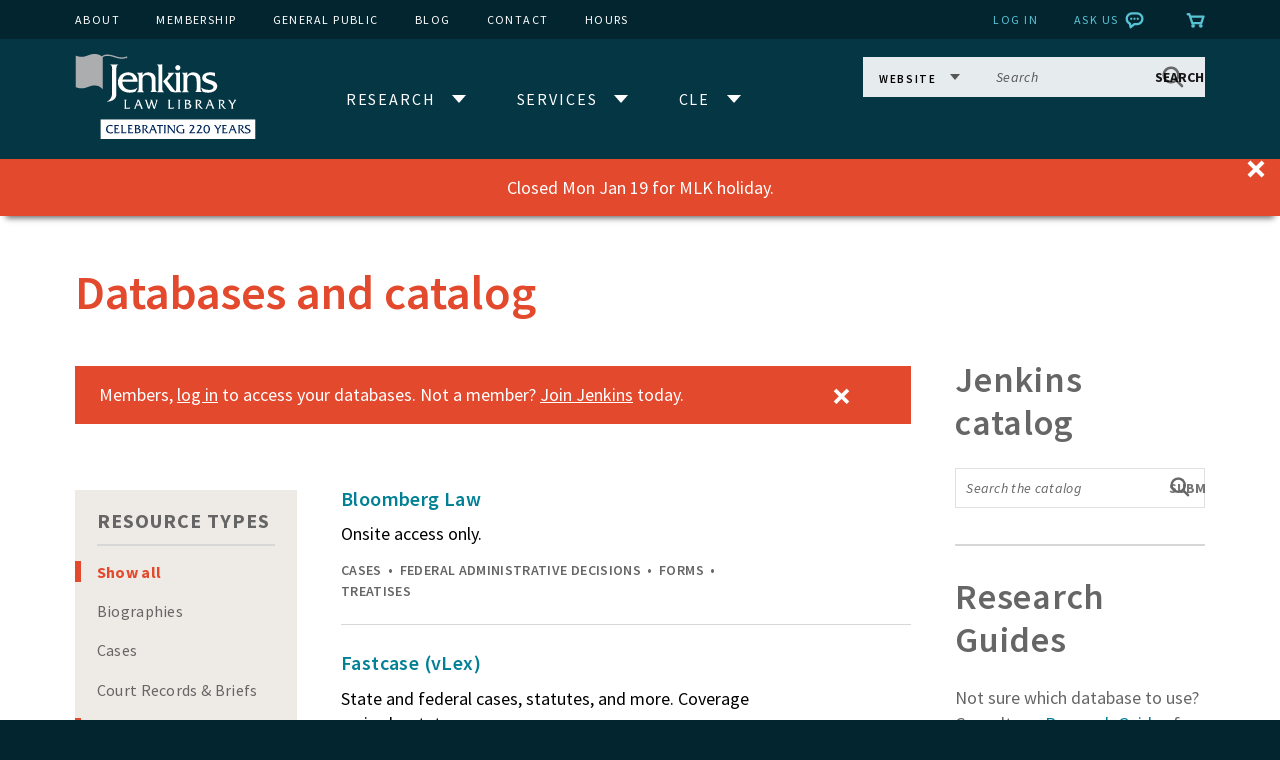

--- FILE ---
content_type: text/html; charset=utf-8
request_url: https://www.jenkinslaw.org/research/databases?field_resource_types_tid%5B11%5D=All&field_resource_types_tid%5B13%5D=32&field_resource_types_tid%5B14%5D=24&field_resource_types_tid%5B15%5D=485
body_size: 26479
content:
<!DOCTYPE html>
<html lang="en" dir="ltr" prefix="content: http://purl.org/rss/1.0/modules/content/ dc: http://purl.org/dc/terms/ foaf: http://xmlns.com/foaf/0.1/ rdfs: http://www.w3.org/2000/01/rdf-schema# sioc: http://rdfs.org/sioc/ns# sioct: http://rdfs.org/sioc/types# skos: http://www.w3.org/2004/02/skos/core# xsd: http://www.w3.org/2001/XMLSchema#">
<head>
 <meta http-equiv="X-UA-Compatible" content="IE=9; IE=8; IE=7; IE=EDGE" />
  <meta http-equiv="Content-Type" content="text/html; charset=utf-8" /><script type="text/javascript">(window.NREUM||(NREUM={})).init={ajax:{deny_list:["bam.nr-data.net"]},feature_flags:["soft_nav"]};(window.NREUM||(NREUM={})).loader_config={licenseKey:"9b5ef9d175",applicationID:"19103022",browserID:"19145331"};;/*! For license information please see nr-loader-rum-1.308.0.min.js.LICENSE.txt */
(()=>{var e,t,r={163:(e,t,r)=>{"use strict";r.d(t,{j:()=>E});var n=r(384),i=r(1741);var a=r(2555);r(860).K7.genericEvents;const s="experimental.resources",o="register",c=e=>{if(!e||"string"!=typeof e)return!1;try{document.createDocumentFragment().querySelector(e)}catch{return!1}return!0};var d=r(2614),u=r(944),l=r(8122);const f="[data-nr-mask]",g=e=>(0,l.a)(e,(()=>{const e={feature_flags:[],experimental:{allow_registered_children:!1,resources:!1},mask_selector:"*",block_selector:"[data-nr-block]",mask_input_options:{color:!1,date:!1,"datetime-local":!1,email:!1,month:!1,number:!1,range:!1,search:!1,tel:!1,text:!1,time:!1,url:!1,week:!1,textarea:!1,select:!1,password:!0}};return{ajax:{deny_list:void 0,block_internal:!0,enabled:!0,autoStart:!0},api:{get allow_registered_children(){return e.feature_flags.includes(o)||e.experimental.allow_registered_children},set allow_registered_children(t){e.experimental.allow_registered_children=t},duplicate_registered_data:!1},browser_consent_mode:{enabled:!1},distributed_tracing:{enabled:void 0,exclude_newrelic_header:void 0,cors_use_newrelic_header:void 0,cors_use_tracecontext_headers:void 0,allowed_origins:void 0},get feature_flags(){return e.feature_flags},set feature_flags(t){e.feature_flags=t},generic_events:{enabled:!0,autoStart:!0},harvest:{interval:30},jserrors:{enabled:!0,autoStart:!0},logging:{enabled:!0,autoStart:!0},metrics:{enabled:!0,autoStart:!0},obfuscate:void 0,page_action:{enabled:!0},page_view_event:{enabled:!0,autoStart:!0},page_view_timing:{enabled:!0,autoStart:!0},performance:{capture_marks:!1,capture_measures:!1,capture_detail:!0,resources:{get enabled(){return e.feature_flags.includes(s)||e.experimental.resources},set enabled(t){e.experimental.resources=t},asset_types:[],first_party_domains:[],ignore_newrelic:!0}},privacy:{cookies_enabled:!0},proxy:{assets:void 0,beacon:void 0},session:{expiresMs:d.wk,inactiveMs:d.BB},session_replay:{autoStart:!0,enabled:!1,preload:!1,sampling_rate:10,error_sampling_rate:100,collect_fonts:!1,inline_images:!1,fix_stylesheets:!0,mask_all_inputs:!0,get mask_text_selector(){return e.mask_selector},set mask_text_selector(t){c(t)?e.mask_selector="".concat(t,",").concat(f):""===t||null===t?e.mask_selector=f:(0,u.R)(5,t)},get block_class(){return"nr-block"},get ignore_class(){return"nr-ignore"},get mask_text_class(){return"nr-mask"},get block_selector(){return e.block_selector},set block_selector(t){c(t)?e.block_selector+=",".concat(t):""!==t&&(0,u.R)(6,t)},get mask_input_options(){return e.mask_input_options},set mask_input_options(t){t&&"object"==typeof t?e.mask_input_options={...t,password:!0}:(0,u.R)(7,t)}},session_trace:{enabled:!0,autoStart:!0},soft_navigations:{enabled:!0,autoStart:!0},spa:{enabled:!0,autoStart:!0},ssl:void 0,user_actions:{enabled:!0,elementAttributes:["id","className","tagName","type"]}}})());var p=r(6154),m=r(9324);let h=0;const v={buildEnv:m.F3,distMethod:m.Xs,version:m.xv,originTime:p.WN},b={consented:!1},y={appMetadata:{},get consented(){return this.session?.state?.consent||b.consented},set consented(e){b.consented=e},customTransaction:void 0,denyList:void 0,disabled:!1,harvester:void 0,isolatedBacklog:!1,isRecording:!1,loaderType:void 0,maxBytes:3e4,obfuscator:void 0,onerror:void 0,ptid:void 0,releaseIds:{},session:void 0,timeKeeper:void 0,registeredEntities:[],jsAttributesMetadata:{bytes:0},get harvestCount(){return++h}},_=e=>{const t=(0,l.a)(e,y),r=Object.keys(v).reduce((e,t)=>(e[t]={value:v[t],writable:!1,configurable:!0,enumerable:!0},e),{});return Object.defineProperties(t,r)};var w=r(5701);const x=e=>{const t=e.startsWith("http");e+="/",r.p=t?e:"https://"+e};var R=r(7836),k=r(3241);const A={accountID:void 0,trustKey:void 0,agentID:void 0,licenseKey:void 0,applicationID:void 0,xpid:void 0},S=e=>(0,l.a)(e,A),T=new Set;function E(e,t={},r,s){let{init:o,info:c,loader_config:d,runtime:u={},exposed:l=!0}=t;if(!c){const e=(0,n.pV)();o=e.init,c=e.info,d=e.loader_config}e.init=g(o||{}),e.loader_config=S(d||{}),c.jsAttributes??={},p.bv&&(c.jsAttributes.isWorker=!0),e.info=(0,a.D)(c);const f=e.init,m=[c.beacon,c.errorBeacon];T.has(e.agentIdentifier)||(f.proxy.assets&&(x(f.proxy.assets),m.push(f.proxy.assets)),f.proxy.beacon&&m.push(f.proxy.beacon),e.beacons=[...m],function(e){const t=(0,n.pV)();Object.getOwnPropertyNames(i.W.prototype).forEach(r=>{const n=i.W.prototype[r];if("function"!=typeof n||"constructor"===n)return;let a=t[r];e[r]&&!1!==e.exposed&&"micro-agent"!==e.runtime?.loaderType&&(t[r]=(...t)=>{const n=e[r](...t);return a?a(...t):n})})}(e),(0,n.US)("activatedFeatures",w.B)),u.denyList=[...f.ajax.deny_list||[],...f.ajax.block_internal?m:[]],u.ptid=e.agentIdentifier,u.loaderType=r,e.runtime=_(u),T.has(e.agentIdentifier)||(e.ee=R.ee.get(e.agentIdentifier),e.exposed=l,(0,k.W)({agentIdentifier:e.agentIdentifier,drained:!!w.B?.[e.agentIdentifier],type:"lifecycle",name:"initialize",feature:void 0,data:e.config})),T.add(e.agentIdentifier)}},384:(e,t,r)=>{"use strict";r.d(t,{NT:()=>s,US:()=>u,Zm:()=>o,bQ:()=>d,dV:()=>c,pV:()=>l});var n=r(6154),i=r(1863),a=r(1910);const s={beacon:"bam.nr-data.net",errorBeacon:"bam.nr-data.net"};function o(){return n.gm.NREUM||(n.gm.NREUM={}),void 0===n.gm.newrelic&&(n.gm.newrelic=n.gm.NREUM),n.gm.NREUM}function c(){let e=o();return e.o||(e.o={ST:n.gm.setTimeout,SI:n.gm.setImmediate||n.gm.setInterval,CT:n.gm.clearTimeout,XHR:n.gm.XMLHttpRequest,REQ:n.gm.Request,EV:n.gm.Event,PR:n.gm.Promise,MO:n.gm.MutationObserver,FETCH:n.gm.fetch,WS:n.gm.WebSocket},(0,a.i)(...Object.values(e.o))),e}function d(e,t){let r=o();r.initializedAgents??={},t.initializedAt={ms:(0,i.t)(),date:new Date},r.initializedAgents[e]=t}function u(e,t){o()[e]=t}function l(){return function(){let e=o();const t=e.info||{};e.info={beacon:s.beacon,errorBeacon:s.errorBeacon,...t}}(),function(){let e=o();const t=e.init||{};e.init={...t}}(),c(),function(){let e=o();const t=e.loader_config||{};e.loader_config={...t}}(),o()}},782:(e,t,r)=>{"use strict";r.d(t,{T:()=>n});const n=r(860).K7.pageViewTiming},860:(e,t,r)=>{"use strict";r.d(t,{$J:()=>u,K7:()=>c,P3:()=>d,XX:()=>i,Yy:()=>o,df:()=>a,qY:()=>n,v4:()=>s});const n="events",i="jserrors",a="browser/blobs",s="rum",o="browser/logs",c={ajax:"ajax",genericEvents:"generic_events",jserrors:i,logging:"logging",metrics:"metrics",pageAction:"page_action",pageViewEvent:"page_view_event",pageViewTiming:"page_view_timing",sessionReplay:"session_replay",sessionTrace:"session_trace",softNav:"soft_navigations",spa:"spa"},d={[c.pageViewEvent]:1,[c.pageViewTiming]:2,[c.metrics]:3,[c.jserrors]:4,[c.spa]:5,[c.ajax]:6,[c.sessionTrace]:7,[c.softNav]:8,[c.sessionReplay]:9,[c.logging]:10,[c.genericEvents]:11},u={[c.pageViewEvent]:s,[c.pageViewTiming]:n,[c.ajax]:n,[c.spa]:n,[c.softNav]:n,[c.metrics]:i,[c.jserrors]:i,[c.sessionTrace]:a,[c.sessionReplay]:a,[c.logging]:o,[c.genericEvents]:"ins"}},944:(e,t,r)=>{"use strict";r.d(t,{R:()=>i});var n=r(3241);function i(e,t){"function"==typeof console.debug&&(console.debug("New Relic Warning: https://github.com/newrelic/newrelic-browser-agent/blob/main/docs/warning-codes.md#".concat(e),t),(0,n.W)({agentIdentifier:null,drained:null,type:"data",name:"warn",feature:"warn",data:{code:e,secondary:t}}))}},1687:(e,t,r)=>{"use strict";r.d(t,{Ak:()=>d,Ze:()=>f,x3:()=>u});var n=r(3241),i=r(7836),a=r(3606),s=r(860),o=r(2646);const c={};function d(e,t){const r={staged:!1,priority:s.P3[t]||0};l(e),c[e].get(t)||c[e].set(t,r)}function u(e,t){e&&c[e]&&(c[e].get(t)&&c[e].delete(t),p(e,t,!1),c[e].size&&g(e))}function l(e){if(!e)throw new Error("agentIdentifier required");c[e]||(c[e]=new Map)}function f(e="",t="feature",r=!1){if(l(e),!e||!c[e].get(t)||r)return p(e,t);c[e].get(t).staged=!0,g(e)}function g(e){const t=Array.from(c[e]);t.every(([e,t])=>t.staged)&&(t.sort((e,t)=>e[1].priority-t[1].priority),t.forEach(([t])=>{c[e].delete(t),p(e,t)}))}function p(e,t,r=!0){const s=e?i.ee.get(e):i.ee,c=a.i.handlers;if(!s.aborted&&s.backlog&&c){if((0,n.W)({agentIdentifier:e,type:"lifecycle",name:"drain",feature:t}),r){const e=s.backlog[t],r=c[t];if(r){for(let t=0;e&&t<e.length;++t)m(e[t],r);Object.entries(r).forEach(([e,t])=>{Object.values(t||{}).forEach(t=>{t[0]?.on&&t[0]?.context()instanceof o.y&&t[0].on(e,t[1])})})}}s.isolatedBacklog||delete c[t],s.backlog[t]=null,s.emit("drain-"+t,[])}}function m(e,t){var r=e[1];Object.values(t[r]||{}).forEach(t=>{var r=e[0];if(t[0]===r){var n=t[1],i=e[3],a=e[2];n.apply(i,a)}})}},1738:(e,t,r)=>{"use strict";r.d(t,{U:()=>g,Y:()=>f});var n=r(3241),i=r(9908),a=r(1863),s=r(944),o=r(5701),c=r(3969),d=r(8362),u=r(860),l=r(4261);function f(e,t,r,a){const f=a||r;!f||f[e]&&f[e]!==d.d.prototype[e]||(f[e]=function(){(0,i.p)(c.xV,["API/"+e+"/called"],void 0,u.K7.metrics,r.ee),(0,n.W)({agentIdentifier:r.agentIdentifier,drained:!!o.B?.[r.agentIdentifier],type:"data",name:"api",feature:l.Pl+e,data:{}});try{return t.apply(this,arguments)}catch(e){(0,s.R)(23,e)}})}function g(e,t,r,n,s){const o=e.info;null===r?delete o.jsAttributes[t]:o.jsAttributes[t]=r,(s||null===r)&&(0,i.p)(l.Pl+n,[(0,a.t)(),t,r],void 0,"session",e.ee)}},1741:(e,t,r)=>{"use strict";r.d(t,{W:()=>a});var n=r(944),i=r(4261);class a{#e(e,...t){if(this[e]!==a.prototype[e])return this[e](...t);(0,n.R)(35,e)}addPageAction(e,t){return this.#e(i.hG,e,t)}register(e){return this.#e(i.eY,e)}recordCustomEvent(e,t){return this.#e(i.fF,e,t)}setPageViewName(e,t){return this.#e(i.Fw,e,t)}setCustomAttribute(e,t,r){return this.#e(i.cD,e,t,r)}noticeError(e,t){return this.#e(i.o5,e,t)}setUserId(e,t=!1){return this.#e(i.Dl,e,t)}setApplicationVersion(e){return this.#e(i.nb,e)}setErrorHandler(e){return this.#e(i.bt,e)}addRelease(e,t){return this.#e(i.k6,e,t)}log(e,t){return this.#e(i.$9,e,t)}start(){return this.#e(i.d3)}finished(e){return this.#e(i.BL,e)}recordReplay(){return this.#e(i.CH)}pauseReplay(){return this.#e(i.Tb)}addToTrace(e){return this.#e(i.U2,e)}setCurrentRouteName(e){return this.#e(i.PA,e)}interaction(e){return this.#e(i.dT,e)}wrapLogger(e,t,r){return this.#e(i.Wb,e,t,r)}measure(e,t){return this.#e(i.V1,e,t)}consent(e){return this.#e(i.Pv,e)}}},1863:(e,t,r)=>{"use strict";function n(){return Math.floor(performance.now())}r.d(t,{t:()=>n})},1910:(e,t,r)=>{"use strict";r.d(t,{i:()=>a});var n=r(944);const i=new Map;function a(...e){return e.every(e=>{if(i.has(e))return i.get(e);const t="function"==typeof e?e.toString():"",r=t.includes("[native code]"),a=t.includes("nrWrapper");return r||a||(0,n.R)(64,e?.name||t),i.set(e,r),r})}},2555:(e,t,r)=>{"use strict";r.d(t,{D:()=>o,f:()=>s});var n=r(384),i=r(8122);const a={beacon:n.NT.beacon,errorBeacon:n.NT.errorBeacon,licenseKey:void 0,applicationID:void 0,sa:void 0,queueTime:void 0,applicationTime:void 0,ttGuid:void 0,user:void 0,account:void 0,product:void 0,extra:void 0,jsAttributes:{},userAttributes:void 0,atts:void 0,transactionName:void 0,tNamePlain:void 0};function s(e){try{return!!e.licenseKey&&!!e.errorBeacon&&!!e.applicationID}catch(e){return!1}}const o=e=>(0,i.a)(e,a)},2614:(e,t,r)=>{"use strict";r.d(t,{BB:()=>s,H3:()=>n,g:()=>d,iL:()=>c,tS:()=>o,uh:()=>i,wk:()=>a});const n="NRBA",i="SESSION",a=144e5,s=18e5,o={STARTED:"session-started",PAUSE:"session-pause",RESET:"session-reset",RESUME:"session-resume",UPDATE:"session-update"},c={SAME_TAB:"same-tab",CROSS_TAB:"cross-tab"},d={OFF:0,FULL:1,ERROR:2}},2646:(e,t,r)=>{"use strict";r.d(t,{y:()=>n});class n{constructor(e){this.contextId=e}}},2843:(e,t,r)=>{"use strict";r.d(t,{G:()=>a,u:()=>i});var n=r(3878);function i(e,t=!1,r,i){(0,n.DD)("visibilitychange",function(){if(t)return void("hidden"===document.visibilityState&&e());e(document.visibilityState)},r,i)}function a(e,t,r){(0,n.sp)("pagehide",e,t,r)}},3241:(e,t,r)=>{"use strict";r.d(t,{W:()=>a});var n=r(6154);const i="newrelic";function a(e={}){try{n.gm.dispatchEvent(new CustomEvent(i,{detail:e}))}catch(e){}}},3606:(e,t,r)=>{"use strict";r.d(t,{i:()=>a});var n=r(9908);a.on=s;var i=a.handlers={};function a(e,t,r,a){s(a||n.d,i,e,t,r)}function s(e,t,r,i,a){a||(a="feature"),e||(e=n.d);var s=t[a]=t[a]||{};(s[r]=s[r]||[]).push([e,i])}},3878:(e,t,r)=>{"use strict";function n(e,t){return{capture:e,passive:!1,signal:t}}function i(e,t,r=!1,i){window.addEventListener(e,t,n(r,i))}function a(e,t,r=!1,i){document.addEventListener(e,t,n(r,i))}r.d(t,{DD:()=>a,jT:()=>n,sp:()=>i})},3969:(e,t,r)=>{"use strict";r.d(t,{TZ:()=>n,XG:()=>o,rs:()=>i,xV:()=>s,z_:()=>a});const n=r(860).K7.metrics,i="sm",a="cm",s="storeSupportabilityMetrics",o="storeEventMetrics"},4234:(e,t,r)=>{"use strict";r.d(t,{W:()=>a});var n=r(7836),i=r(1687);class a{constructor(e,t){this.agentIdentifier=e,this.ee=n.ee.get(e),this.featureName=t,this.blocked=!1}deregisterDrain(){(0,i.x3)(this.agentIdentifier,this.featureName)}}},4261:(e,t,r)=>{"use strict";r.d(t,{$9:()=>d,BL:()=>o,CH:()=>g,Dl:()=>_,Fw:()=>y,PA:()=>h,Pl:()=>n,Pv:()=>k,Tb:()=>l,U2:()=>a,V1:()=>R,Wb:()=>x,bt:()=>b,cD:()=>v,d3:()=>w,dT:()=>c,eY:()=>p,fF:()=>f,hG:()=>i,k6:()=>s,nb:()=>m,o5:()=>u});const n="api-",i="addPageAction",a="addToTrace",s="addRelease",o="finished",c="interaction",d="log",u="noticeError",l="pauseReplay",f="recordCustomEvent",g="recordReplay",p="register",m="setApplicationVersion",h="setCurrentRouteName",v="setCustomAttribute",b="setErrorHandler",y="setPageViewName",_="setUserId",w="start",x="wrapLogger",R="measure",k="consent"},5289:(e,t,r)=>{"use strict";r.d(t,{GG:()=>s,Qr:()=>c,sB:()=>o});var n=r(3878),i=r(6389);function a(){return"undefined"==typeof document||"complete"===document.readyState}function s(e,t){if(a())return e();const r=(0,i.J)(e),s=setInterval(()=>{a()&&(clearInterval(s),r())},500);(0,n.sp)("load",r,t)}function o(e){if(a())return e();(0,n.DD)("DOMContentLoaded",e)}function c(e){if(a())return e();(0,n.sp)("popstate",e)}},5607:(e,t,r)=>{"use strict";r.d(t,{W:()=>n});const n=(0,r(9566).bz)()},5701:(e,t,r)=>{"use strict";r.d(t,{B:()=>a,t:()=>s});var n=r(3241);const i=new Set,a={};function s(e,t){const r=t.agentIdentifier;a[r]??={},e&&"object"==typeof e&&(i.has(r)||(t.ee.emit("rumresp",[e]),a[r]=e,i.add(r),(0,n.W)({agentIdentifier:r,loaded:!0,drained:!0,type:"lifecycle",name:"load",feature:void 0,data:e})))}},6154:(e,t,r)=>{"use strict";r.d(t,{OF:()=>c,RI:()=>i,WN:()=>u,bv:()=>a,eN:()=>l,gm:()=>s,mw:()=>o,sb:()=>d});var n=r(1863);const i="undefined"!=typeof window&&!!window.document,a="undefined"!=typeof WorkerGlobalScope&&("undefined"!=typeof self&&self instanceof WorkerGlobalScope&&self.navigator instanceof WorkerNavigator||"undefined"!=typeof globalThis&&globalThis instanceof WorkerGlobalScope&&globalThis.navigator instanceof WorkerNavigator),s=i?window:"undefined"!=typeof WorkerGlobalScope&&("undefined"!=typeof self&&self instanceof WorkerGlobalScope&&self||"undefined"!=typeof globalThis&&globalThis instanceof WorkerGlobalScope&&globalThis),o=Boolean("hidden"===s?.document?.visibilityState),c=/iPad|iPhone|iPod/.test(s.navigator?.userAgent),d=c&&"undefined"==typeof SharedWorker,u=((()=>{const e=s.navigator?.userAgent?.match(/Firefox[/\s](\d+\.\d+)/);Array.isArray(e)&&e.length>=2&&e[1]})(),Date.now()-(0,n.t)()),l=()=>"undefined"!=typeof PerformanceNavigationTiming&&s?.performance?.getEntriesByType("navigation")?.[0]?.responseStart},6389:(e,t,r)=>{"use strict";function n(e,t=500,r={}){const n=r?.leading||!1;let i;return(...r)=>{n&&void 0===i&&(e.apply(this,r),i=setTimeout(()=>{i=clearTimeout(i)},t)),n||(clearTimeout(i),i=setTimeout(()=>{e.apply(this,r)},t))}}function i(e){let t=!1;return(...r)=>{t||(t=!0,e.apply(this,r))}}r.d(t,{J:()=>i,s:()=>n})},6630:(e,t,r)=>{"use strict";r.d(t,{T:()=>n});const n=r(860).K7.pageViewEvent},7699:(e,t,r)=>{"use strict";r.d(t,{It:()=>a,KC:()=>o,No:()=>i,qh:()=>s});var n=r(860);const i=16e3,a=1e6,s="SESSION_ERROR",o={[n.K7.logging]:!0,[n.K7.genericEvents]:!1,[n.K7.jserrors]:!1,[n.K7.ajax]:!1}},7836:(e,t,r)=>{"use strict";r.d(t,{P:()=>o,ee:()=>c});var n=r(384),i=r(8990),a=r(2646),s=r(5607);const o="nr@context:".concat(s.W),c=function e(t,r){var n={},s={},u={},l=!1;try{l=16===r.length&&d.initializedAgents?.[r]?.runtime.isolatedBacklog}catch(e){}var f={on:p,addEventListener:p,removeEventListener:function(e,t){var r=n[e];if(!r)return;for(var i=0;i<r.length;i++)r[i]===t&&r.splice(i,1)},emit:function(e,r,n,i,a){!1!==a&&(a=!0);if(c.aborted&&!i)return;t&&a&&t.emit(e,r,n);var o=g(n);m(e).forEach(e=>{e.apply(o,r)});var d=v()[s[e]];d&&d.push([f,e,r,o]);return o},get:h,listeners:m,context:g,buffer:function(e,t){const r=v();if(t=t||"feature",f.aborted)return;Object.entries(e||{}).forEach(([e,n])=>{s[n]=t,t in r||(r[t]=[])})},abort:function(){f._aborted=!0,Object.keys(f.backlog).forEach(e=>{delete f.backlog[e]})},isBuffering:function(e){return!!v()[s[e]]},debugId:r,backlog:l?{}:t&&"object"==typeof t.backlog?t.backlog:{},isolatedBacklog:l};return Object.defineProperty(f,"aborted",{get:()=>{let e=f._aborted||!1;return e||(t&&(e=t.aborted),e)}}),f;function g(e){return e&&e instanceof a.y?e:e?(0,i.I)(e,o,()=>new a.y(o)):new a.y(o)}function p(e,t){n[e]=m(e).concat(t)}function m(e){return n[e]||[]}function h(t){return u[t]=u[t]||e(f,t)}function v(){return f.backlog}}(void 0,"globalEE"),d=(0,n.Zm)();d.ee||(d.ee=c)},8122:(e,t,r)=>{"use strict";r.d(t,{a:()=>i});var n=r(944);function i(e,t){try{if(!e||"object"!=typeof e)return(0,n.R)(3);if(!t||"object"!=typeof t)return(0,n.R)(4);const r=Object.create(Object.getPrototypeOf(t),Object.getOwnPropertyDescriptors(t)),a=0===Object.keys(r).length?e:r;for(let s in a)if(void 0!==e[s])try{if(null===e[s]){r[s]=null;continue}Array.isArray(e[s])&&Array.isArray(t[s])?r[s]=Array.from(new Set([...e[s],...t[s]])):"object"==typeof e[s]&&"object"==typeof t[s]?r[s]=i(e[s],t[s]):r[s]=e[s]}catch(e){r[s]||(0,n.R)(1,e)}return r}catch(e){(0,n.R)(2,e)}}},8362:(e,t,r)=>{"use strict";r.d(t,{d:()=>a});var n=r(9566),i=r(1741);class a extends i.W{agentIdentifier=(0,n.LA)(16)}},8374:(e,t,r)=>{r.nc=(()=>{try{return document?.currentScript?.nonce}catch(e){}return""})()},8990:(e,t,r)=>{"use strict";r.d(t,{I:()=>i});var n=Object.prototype.hasOwnProperty;function i(e,t,r){if(n.call(e,t))return e[t];var i=r();if(Object.defineProperty&&Object.keys)try{return Object.defineProperty(e,t,{value:i,writable:!0,enumerable:!1}),i}catch(e){}return e[t]=i,i}},9324:(e,t,r)=>{"use strict";r.d(t,{F3:()=>i,Xs:()=>a,xv:()=>n});const n="1.308.0",i="PROD",a="CDN"},9566:(e,t,r)=>{"use strict";r.d(t,{LA:()=>o,bz:()=>s});var n=r(6154);const i="xxxxxxxx-xxxx-4xxx-yxxx-xxxxxxxxxxxx";function a(e,t){return e?15&e[t]:16*Math.random()|0}function s(){const e=n.gm?.crypto||n.gm?.msCrypto;let t,r=0;return e&&e.getRandomValues&&(t=e.getRandomValues(new Uint8Array(30))),i.split("").map(e=>"x"===e?a(t,r++).toString(16):"y"===e?(3&a()|8).toString(16):e).join("")}function o(e){const t=n.gm?.crypto||n.gm?.msCrypto;let r,i=0;t&&t.getRandomValues&&(r=t.getRandomValues(new Uint8Array(e)));const s=[];for(var o=0;o<e;o++)s.push(a(r,i++).toString(16));return s.join("")}},9908:(e,t,r)=>{"use strict";r.d(t,{d:()=>n,p:()=>i});var n=r(7836).ee.get("handle");function i(e,t,r,i,a){a?(a.buffer([e],i),a.emit(e,t,r)):(n.buffer([e],i),n.emit(e,t,r))}}},n={};function i(e){var t=n[e];if(void 0!==t)return t.exports;var a=n[e]={exports:{}};return r[e](a,a.exports,i),a.exports}i.m=r,i.d=(e,t)=>{for(var r in t)i.o(t,r)&&!i.o(e,r)&&Object.defineProperty(e,r,{enumerable:!0,get:t[r]})},i.f={},i.e=e=>Promise.all(Object.keys(i.f).reduce((t,r)=>(i.f[r](e,t),t),[])),i.u=e=>"nr-rum-1.308.0.min.js",i.o=(e,t)=>Object.prototype.hasOwnProperty.call(e,t),e={},t="NRBA-1.308.0.PROD:",i.l=(r,n,a,s)=>{if(e[r])e[r].push(n);else{var o,c;if(void 0!==a)for(var d=document.getElementsByTagName("script"),u=0;u<d.length;u++){var l=d[u];if(l.getAttribute("src")==r||l.getAttribute("data-webpack")==t+a){o=l;break}}if(!o){c=!0;var f={296:"sha512-+MIMDsOcckGXa1EdWHqFNv7P+JUkd5kQwCBr3KE6uCvnsBNUrdSt4a/3/L4j4TxtnaMNjHpza2/erNQbpacJQA=="};(o=document.createElement("script")).charset="utf-8",i.nc&&o.setAttribute("nonce",i.nc),o.setAttribute("data-webpack",t+a),o.src=r,0!==o.src.indexOf(window.location.origin+"/")&&(o.crossOrigin="anonymous"),f[s]&&(o.integrity=f[s])}e[r]=[n];var g=(t,n)=>{o.onerror=o.onload=null,clearTimeout(p);var i=e[r];if(delete e[r],o.parentNode&&o.parentNode.removeChild(o),i&&i.forEach(e=>e(n)),t)return t(n)},p=setTimeout(g.bind(null,void 0,{type:"timeout",target:o}),12e4);o.onerror=g.bind(null,o.onerror),o.onload=g.bind(null,o.onload),c&&document.head.appendChild(o)}},i.r=e=>{"undefined"!=typeof Symbol&&Symbol.toStringTag&&Object.defineProperty(e,Symbol.toStringTag,{value:"Module"}),Object.defineProperty(e,"__esModule",{value:!0})},i.p="https://js-agent.newrelic.com/",(()=>{var e={374:0,840:0};i.f.j=(t,r)=>{var n=i.o(e,t)?e[t]:void 0;if(0!==n)if(n)r.push(n[2]);else{var a=new Promise((r,i)=>n=e[t]=[r,i]);r.push(n[2]=a);var s=i.p+i.u(t),o=new Error;i.l(s,r=>{if(i.o(e,t)&&(0!==(n=e[t])&&(e[t]=void 0),n)){var a=r&&("load"===r.type?"missing":r.type),s=r&&r.target&&r.target.src;o.message="Loading chunk "+t+" failed: ("+a+": "+s+")",o.name="ChunkLoadError",o.type=a,o.request=s,n[1](o)}},"chunk-"+t,t)}};var t=(t,r)=>{var n,a,[s,o,c]=r,d=0;if(s.some(t=>0!==e[t])){for(n in o)i.o(o,n)&&(i.m[n]=o[n]);if(c)c(i)}for(t&&t(r);d<s.length;d++)a=s[d],i.o(e,a)&&e[a]&&e[a][0](),e[a]=0},r=self["webpackChunk:NRBA-1.308.0.PROD"]=self["webpackChunk:NRBA-1.308.0.PROD"]||[];r.forEach(t.bind(null,0)),r.push=t.bind(null,r.push.bind(r))})(),(()=>{"use strict";i(8374);var e=i(8362),t=i(860);const r=Object.values(t.K7);var n=i(163);var a=i(9908),s=i(1863),o=i(4261),c=i(1738);var d=i(1687),u=i(4234),l=i(5289),f=i(6154),g=i(944),p=i(384);const m=e=>f.RI&&!0===e?.privacy.cookies_enabled;function h(e){return!!(0,p.dV)().o.MO&&m(e)&&!0===e?.session_trace.enabled}var v=i(6389),b=i(7699);class y extends u.W{constructor(e,t){super(e.agentIdentifier,t),this.agentRef=e,this.abortHandler=void 0,this.featAggregate=void 0,this.loadedSuccessfully=void 0,this.onAggregateImported=new Promise(e=>{this.loadedSuccessfully=e}),this.deferred=Promise.resolve(),!1===e.init[this.featureName].autoStart?this.deferred=new Promise((t,r)=>{this.ee.on("manual-start-all",(0,v.J)(()=>{(0,d.Ak)(e.agentIdentifier,this.featureName),t()}))}):(0,d.Ak)(e.agentIdentifier,t)}importAggregator(e,t,r={}){if(this.featAggregate)return;const n=async()=>{let n;await this.deferred;try{if(m(e.init)){const{setupAgentSession:t}=await i.e(296).then(i.bind(i,3305));n=t(e)}}catch(e){(0,g.R)(20,e),this.ee.emit("internal-error",[e]),(0,a.p)(b.qh,[e],void 0,this.featureName,this.ee)}try{if(!this.#t(this.featureName,n,e.init))return(0,d.Ze)(this.agentIdentifier,this.featureName),void this.loadedSuccessfully(!1);const{Aggregate:i}=await t();this.featAggregate=new i(e,r),e.runtime.harvester.initializedAggregates.push(this.featAggregate),this.loadedSuccessfully(!0)}catch(e){(0,g.R)(34,e),this.abortHandler?.(),(0,d.Ze)(this.agentIdentifier,this.featureName,!0),this.loadedSuccessfully(!1),this.ee&&this.ee.abort()}};f.RI?(0,l.GG)(()=>n(),!0):n()}#t(e,r,n){if(this.blocked)return!1;switch(e){case t.K7.sessionReplay:return h(n)&&!!r;case t.K7.sessionTrace:return!!r;default:return!0}}}var _=i(6630),w=i(2614),x=i(3241);class R extends y{static featureName=_.T;constructor(e){var t;super(e,_.T),this.setupInspectionEvents(e.agentIdentifier),t=e,(0,c.Y)(o.Fw,function(e,r){"string"==typeof e&&("/"!==e.charAt(0)&&(e="/"+e),t.runtime.customTransaction=(r||"http://custom.transaction")+e,(0,a.p)(o.Pl+o.Fw,[(0,s.t)()],void 0,void 0,t.ee))},t),this.importAggregator(e,()=>i.e(296).then(i.bind(i,3943)))}setupInspectionEvents(e){const t=(t,r)=>{t&&(0,x.W)({agentIdentifier:e,timeStamp:t.timeStamp,loaded:"complete"===t.target.readyState,type:"window",name:r,data:t.target.location+""})};(0,l.sB)(e=>{t(e,"DOMContentLoaded")}),(0,l.GG)(e=>{t(e,"load")}),(0,l.Qr)(e=>{t(e,"navigate")}),this.ee.on(w.tS.UPDATE,(t,r)=>{(0,x.W)({agentIdentifier:e,type:"lifecycle",name:"session",data:r})})}}class k extends e.d{constructor(e){var t;(super(),f.gm)?(this.features={},(0,p.bQ)(this.agentIdentifier,this),this.desiredFeatures=new Set(e.features||[]),this.desiredFeatures.add(R),(0,n.j)(this,e,e.loaderType||"agent"),t=this,(0,c.Y)(o.cD,function(e,r,n=!1){if("string"==typeof e){if(["string","number","boolean"].includes(typeof r)||null===r)return(0,c.U)(t,e,r,o.cD,n);(0,g.R)(40,typeof r)}else(0,g.R)(39,typeof e)},t),function(e){(0,c.Y)(o.Dl,function(t,r=!1){if("string"!=typeof t&&null!==t)return void(0,g.R)(41,typeof t);const n=e.info.jsAttributes["enduser.id"];r&&null!=n&&n!==t?(0,a.p)(o.Pl+"setUserIdAndResetSession",[t],void 0,"session",e.ee):(0,c.U)(e,"enduser.id",t,o.Dl,!0)},e)}(this),function(e){(0,c.Y)(o.nb,function(t){if("string"==typeof t||null===t)return(0,c.U)(e,"application.version",t,o.nb,!1);(0,g.R)(42,typeof t)},e)}(this),function(e){(0,c.Y)(o.d3,function(){e.ee.emit("manual-start-all")},e)}(this),function(e){(0,c.Y)(o.Pv,function(t=!0){if("boolean"==typeof t){if((0,a.p)(o.Pl+o.Pv,[t],void 0,"session",e.ee),e.runtime.consented=t,t){const t=e.features.page_view_event;t.onAggregateImported.then(e=>{const r=t.featAggregate;e&&!r.sentRum&&r.sendRum()})}}else(0,g.R)(65,typeof t)},e)}(this),this.run()):(0,g.R)(21)}get config(){return{info:this.info,init:this.init,loader_config:this.loader_config,runtime:this.runtime}}get api(){return this}run(){try{const e=function(e){const t={};return r.forEach(r=>{t[r]=!!e[r]?.enabled}),t}(this.init),n=[...this.desiredFeatures];n.sort((e,r)=>t.P3[e.featureName]-t.P3[r.featureName]),n.forEach(r=>{if(!e[r.featureName]&&r.featureName!==t.K7.pageViewEvent)return;if(r.featureName===t.K7.spa)return void(0,g.R)(67);const n=function(e){switch(e){case t.K7.ajax:return[t.K7.jserrors];case t.K7.sessionTrace:return[t.K7.ajax,t.K7.pageViewEvent];case t.K7.sessionReplay:return[t.K7.sessionTrace];case t.K7.pageViewTiming:return[t.K7.pageViewEvent];default:return[]}}(r.featureName).filter(e=>!(e in this.features));n.length>0&&(0,g.R)(36,{targetFeature:r.featureName,missingDependencies:n}),this.features[r.featureName]=new r(this)})}catch(e){(0,g.R)(22,e);for(const e in this.features)this.features[e].abortHandler?.();const t=(0,p.Zm)();delete t.initializedAgents[this.agentIdentifier]?.features,delete this.sharedAggregator;return t.ee.get(this.agentIdentifier).abort(),!1}}}var A=i(2843),S=i(782);class T extends y{static featureName=S.T;constructor(e){super(e,S.T),f.RI&&((0,A.u)(()=>(0,a.p)("docHidden",[(0,s.t)()],void 0,S.T,this.ee),!0),(0,A.G)(()=>(0,a.p)("winPagehide",[(0,s.t)()],void 0,S.T,this.ee)),this.importAggregator(e,()=>i.e(296).then(i.bind(i,2117))))}}var E=i(3969);class I extends y{static featureName=E.TZ;constructor(e){super(e,E.TZ),f.RI&&document.addEventListener("securitypolicyviolation",e=>{(0,a.p)(E.xV,["Generic/CSPViolation/Detected"],void 0,this.featureName,this.ee)}),this.importAggregator(e,()=>i.e(296).then(i.bind(i,9623)))}}new k({features:[R,T,I],loaderType:"lite"})})()})();</script>
<link rel="shortcut icon" href="https://www.jenkinslaw.org/sites/default/files/favicon.ico" type="image/vnd.microsoft.icon" />
<meta name="viewport" content="width=device-width, initial-scale=1, maximum-scale=5, minimum-scale=1, user-scalable=yes" />
<meta name="generator" content="Drupal 7 (https://www.drupal.org)" />
<link rel="canonical" href="https://www.jenkinslaw.org/research/databases" />
<link rel="shortlink" href="https://www.jenkinslaw.org/node/50" />
<meta property="og:site_name" content="Jenkins Law Library" />
<meta property="og:type" content="article" />
<meta property="og:url" content="https://www.jenkinslaw.org/research/databases" />
<meta property="og:title" content="Databases and catalog" />
<meta property="og:updated_time" content="2016-10-21T15:16:44-04:00" />
<meta property="article:published_time" content="2016-04-25T16:19:49-04:00" />
<meta property="article:modified_time" content="2016-10-21T15:16:44-04:00" />
  <title>Databases and catalog | Jenkins Law Library</title>
  <link type="text/css" rel="stylesheet" href="https://www.jenkinslaw.org/sites/default/files/css/css_rEI_5cK_B9hB4So2yZUtr5weuEV3heuAllCDE6XsIkI.css" media="all" />
<link type="text/css" rel="stylesheet" href="https://www.jenkinslaw.org/sites/default/files/css/css_P9RYYHSoJhL70A8ZKZmBSiBB5c9nYKq7pwY1j4XUnFA.css" media="all" />
<link type="text/css" rel="stylesheet" href="https://www.jenkinslaw.org/sites/default/files/css/css_rOqq8C9StVc0gkbhqSKa7a2nJmd9whsLLSYV-A3kzuE.css" media="all" />
<link type="text/css" rel="stylesheet" href="https://www.jenkinslaw.org/sites/default/files/css/css_d4SkSd-lFQfeSQUZk7BY2pqeCO9gvH4wCkjlxQzN2I0.css" media="screen" />
<link type="text/css" rel="stylesheet" href="https://www.jenkinslaw.org/sites/default/files/css/css_GvfrsOanF_0eTIuo4AFr7bAjwuksZAqD3aHbTSjavcw.css" media="all" />
<link type="text/css" rel="stylesheet" href="https://www.jenkinslaw.org/sites/default/files/css/css_L669HWh_pygiwkomv7QRfMO_eBTHZE8PjyHibMsjUAM.css" media="all" />

<!--[if (lt IE 9)&(!IEMobile)]>
<link type="text/css" rel="stylesheet" href="https://www.jenkinslaw.org/sites/default/files/css/css_AbpHGcgLb-kRsJGnwFEktk7uzpZOCcBY74-YBdrKVGs.css" media="all" />
<![endif]-->

<!--[if gte IE 9]><!-->
<link type="text/css" rel="stylesheet" href="https://www.jenkinslaw.org/sites/default/files/css/css_Gy8ACNvp3zmKU70kLLsNAHtQbucJ-iDS3EolY7FYPhE.css" media="all" />
<!--<![endif]-->
  <script type="text/javascript" src="https://www.jenkinslaw.org/sites/all/modules/contrib/jquery_update/replace/jquery/1.12/jquery.min.js?v=1.12.4"></script>
<script type="text/javascript" src="https://www.jenkinslaw.org/misc/jquery-extend-3.4.0.js?v=1.12.4"></script>
<script type="text/javascript" src="https://www.jenkinslaw.org/misc/jquery-html-prefilter-3.5.0-backport.js?v=1.12.4"></script>
<script type="text/javascript" src="https://www.jenkinslaw.org/misc/jquery.once.js?v=1.2"></script>
<script type="text/javascript" src="https://www.jenkinslaw.org/misc/drupal.js?t8ysto"></script>
<script type="text/javascript" src="https://www.jenkinslaw.org/sites/all/modules/contrib/jquery_update/js/jquery_browser.js?v=0.0.1"></script>
<script type="text/javascript" src="https://www.jenkinslaw.org/sites/all/modules/contrib/jquery_update/replace/ui/ui/minified/jquery.ui.effect.min.js?v=1.10.2"></script>
<script type="text/javascript" src="https://www.jenkinslaw.org/sites/all/libraries/chosen/chosen.jquery.min.js?v=1.1.0"></script>
<script type="text/javascript" src="https://www.jenkinslaw.org/sites/all/modules/contrib/jquery_update/replace/ui/external/jquery.cookie.js?v=67fb34f6a866c40d0570"></script>
<script type="text/javascript" src="https://www.jenkinslaw.org/sites/all/modules/contrib/jquery_update/replace/jquery.form/4/jquery.form.min.js?v=4.2.1"></script>
<script type="text/javascript" src="https://www.jenkinslaw.org/misc/form-single-submit.js?v=7.105"></script>
<script type="text/javascript" src="https://www.jenkinslaw.org/misc/ajax.js?v=7.105"></script>
<script type="text/javascript" src="https://www.jenkinslaw.org/sites/all/modules/contrib/jquery_update/js/jquery_update.js?v=0.0.1"></script>
<script type="text/javascript" src="https://www.jenkinslaw.org/sites/all/modules/contrib/admin_menu/admin_devel/admin_devel.js?t8ysto"></script>
<script type="text/javascript" src="https://www.jenkinslaw.org/sites/all/modules/contrib/entityreference/js/entityreference.js?t8ysto"></script>
<script type="text/javascript" src="https://www.jenkinslaw.org/sites/all/modules/message_agency/jll/js/jll.js?t8ysto"></script>
<script type="text/javascript" src="https://www.jenkinslaw.org/sites/all/modules/message_agency/jll_braintree/braintree.js?t8ysto"></script>
<script type="text/javascript" src="https://www.jenkinslaw.org/sites/all/modules/contrib/back_to_top/js/back_to_top.js?t8ysto"></script>
<script type="text/javascript" src="https://js.stripe.com/v3"></script>
<script type="text/javascript" src="https://www.jenkinslaw.org/sites/all/modules/contrib/google_analytics/googleanalytics.js?t8ysto"></script>
<script type="text/javascript" src="https://www.googletagmanager.com/gtag/js?id=G-8D10V6L8TL"></script>
<script type="text/javascript">
<!--//--><![CDATA[//><!--
window.dataLayer = window.dataLayer || [];function gtag(){dataLayer.push(arguments)};gtag("js", new Date());gtag("set", "developer_id.dMDhkMT", true);gtag("config", "G-8D10V6L8TL", {"":"","groups":"default"});
//--><!]]>
</script>
<script type="text/javascript" src="https://www.jenkinslaw.org/sites/all/libraries/jquery.validate/dist/jquery.validate.js?t8ysto"></script>
<script type="text/javascript" src="https://www.jenkinslaw.org/sites/all/libraries/jquery.validate/dist/additional-methods.js?t8ysto"></script>
<script type="text/javascript" src="https://www.jenkinslaw.org/sites/all/modules/contrib/google_translator/theme/google_translator.js?t8ysto"></script>
<script type="text/javascript" src="https://www.jenkinslaw.org/sites/all/modules/contrib/better_exposed_filters/better_exposed_filters.js?t8ysto"></script>
<script type="text/javascript" src="https://www.jenkinslaw.org/sites/all/modules/contrib/ctools/js/auto-submit.js?t8ysto"></script>
<script type="text/javascript" src="https://www.jenkinslaw.org/sites/all/modules/contrib/views_load_more/views_load_more.js?t8ysto"></script>
<script type="text/javascript" src="https://www.jenkinslaw.org/sites/all/modules/contrib/views/js/base.js?t8ysto"></script>
<script type="text/javascript" src="https://www.jenkinslaw.org/misc/progress.js?v=7.105"></script>
<script type="text/javascript" src="https://www.jenkinslaw.org/sites/all/modules/contrib/views/js/ajax_view.js?t8ysto"></script>
<script type="text/javascript" src="https://www.jenkinslaw.org/sites/all/modules/contrib/chosen/chosen.js?v=1.1.0"></script>
<script type="text/javascript" src="https://www.jenkinslaw.org/sites/all/themes/custom/js/jquery.scrollbar.min.js?t8ysto"></script>
<script type="text/javascript" src="https://www.jenkinslaw.org/sites/all/themes/custom/js/ma_ToggleSwitch.js?t8ysto"></script>
<script type="text/javascript" src="https://www.jenkinslaw.org/sites/all/themes/custom/js/global.js?t8ysto"></script>
<script type="text/javascript" src="https://www.jenkinslaw.org/sites/all/themes/custom/js/jquery.ghost.js?t8ysto"></script>
<script type="text/javascript" src="https://www.jenkinslaw.org/sites/all/themes/custom/js/same-heights.js?t8ysto"></script>
<script type="text/javascript">
<!--//--><![CDATA[//><!--
jQuery.extend(Drupal.settings, {"basePath":"\/","pathPrefix":"","setHasJsCookie":0,"ajaxPageState":{"theme":"custom","theme_token":"fTV6jQ1i87JpD7GTIcPEwPMyL619ULW373gdx8-oFnc","css":{"modules\/system\/system.base.css":1,"modules\/system\/system.messages.css":1,"sites\/all\/libraries\/chosen\/chosen.css":1,"sites\/all\/modules\/contrib\/chosen\/css\/chosen-drupal.css":1,"modules\/field\/theme\/field.css":1,"sites\/all\/modules\/contrib\/google_cse\/google_cse.css":1,"modules\/node\/node.css":1,"modules\/search\/search.css":1,"modules\/user\/user.css":1,"sites\/all\/modules\/contrib\/responsive_tables_filter\/tablesaw\/css\/tablesaw.stackonly-base.css":1,"sites\/all\/modules\/contrib\/responsive_tables_filter\/tablesaw\/css\/tablesaw.stackonly-responsive.css":1,"sites\/all\/modules\/contrib\/ctools\/css\/ctools.css":1,"sites\/all\/modules\/contrib\/google_translator\/theme\/google_translator.css":1,"sites\/all\/themes\/custom\/css\/global.css":1,"ie::normal::sites\/all\/themes\/custom\/css\/custom-alpha-default-normal.css":1,"ie::normal::\/normal\/alpha-default-normal-12.css":1,"narrow::sites\/all\/themes\/custom\/css\/custom-alpha-default-narrow.css":1,"\/narrow\/alpha-default-narrow-12.css":1,"normal::sites\/all\/themes\/custom\/css\/custom-alpha-default-normal.css":1,"\/normal\/alpha-default-normal-12.css":1,"wide::sites\/all\/themes\/custom\/css\/custom-alpha-default-wide.css":1,"\/wide\/alpha-default-wide-12.css":1},"jquery_version":"1.12","jquery_version_token":"2qoBv5lfWfkcf3eiF5JarLigBy5rLnG3ekuG95mEQ4U","js":{"sites\/all\/modules\/contrib\/responsive_tables_filter\/tablesaw\/js\/tablesaw.stackonly.jquery.js":1,"sites\/all\/modules\/contrib\/responsive_tables_filter\/tablesaw\/js\/tablesaw-init.js":1,"sites\/all\/modules\/contrib\/clientside_validation\/js\/clientside_validation.ie8.js":1,"sites\/all\/modules\/contrib\/clientside_validation\/js\/clientside_validation.js":1,"sites\/all\/modules\/contrib\/jquery_update\/replace\/jquery\/1.12\/jquery.min.js":1,"misc\/jquery-extend-3.4.0.js":1,"misc\/jquery-html-prefilter-3.5.0-backport.js":1,"misc\/jquery.once.js":1,"misc\/drupal.js":1,"sites\/all\/modules\/contrib\/jquery_update\/js\/jquery_browser.js":1,"sites\/all\/modules\/contrib\/jquery_update\/replace\/ui\/ui\/minified\/jquery.ui.effect.min.js":1,"sites\/all\/libraries\/chosen\/chosen.jquery.min.js":1,"sites\/all\/modules\/contrib\/jquery_update\/replace\/ui\/external\/jquery.cookie.js":1,"sites\/all\/modules\/contrib\/jquery_update\/replace\/jquery.form\/4\/jquery.form.min.js":1,"misc\/form-single-submit.js":1,"misc\/ajax.js":1,"sites\/all\/modules\/contrib\/jquery_update\/js\/jquery_update.js":1,"sites\/all\/modules\/contrib\/admin_menu\/admin_devel\/admin_devel.js":1,"sites\/all\/modules\/contrib\/entityreference\/js\/entityreference.js":1,"sites\/all\/modules\/message_agency\/jll\/js\/jll.js":1,"sites\/all\/modules\/message_agency\/jll_braintree\/braintree.js":1,"sites\/all\/modules\/contrib\/back_to_top\/js\/back_to_top.js":1,"https:\/\/js.stripe.com\/v3":1,"sites\/all\/modules\/contrib\/google_analytics\/googleanalytics.js":1,"https:\/\/www.googletagmanager.com\/gtag\/js?id=G-8D10V6L8TL":1,"0":1,"sites\/all\/libraries\/jquery.validate\/dist\/jquery.validate.js":1,"sites\/all\/libraries\/jquery.validate\/dist\/additional-methods.js":1,"sites\/all\/modules\/contrib\/google_translator\/theme\/google_translator.js":1,"sites\/all\/modules\/contrib\/better_exposed_filters\/better_exposed_filters.js":1,"sites\/all\/modules\/contrib\/ctools\/js\/auto-submit.js":1,"sites\/all\/modules\/contrib\/views_load_more\/views_load_more.js":1,"sites\/all\/modules\/contrib\/views\/js\/base.js":1,"misc\/progress.js":1,"sites\/all\/modules\/contrib\/views\/js\/ajax_view.js":1,"sites\/all\/modules\/contrib\/chosen\/chosen.js":1,"sites\/all\/themes\/custom\/js\/jquery.scrollbar.min.js":1,"sites\/all\/themes\/custom\/js\/ma_ToggleSwitch.js":1,"sites\/all\/themes\/custom\/js\/global.js":1,"sites\/all\/themes\/custom\/js\/jquery.ghost.js":1,"sites\/all\/themes\/custom\/js\/same-heights.js":1}},"googleCSE":{"cx":"011844700979667813099:kzz3x2utysm","resultsWidth":600,"domain":"www.google.com","showWaterMark":true},"back_to_top":{"back_to_top_button_trigger":"100","back_to_top_button_text":"Back to top","#attached":{"library":[["system","ui"]]}},"googleanalytics":{"account":["G-8D10V6L8TL"],"trackOutbound":1,"trackMailto":1,"trackDownload":1,"trackDownloadExtensions":"7z|aac|arc|arj|asf|asx|avi|bin|csv|doc(x|m)?|dot(x|m)?|exe|flv|gif|gz|gzip|hqx|jar|jpe?g|js|mp(2|3|4|e?g)|mov(ie)?|msi|msp|pdf|phps|png|ppt(x|m)?|pot(x|m)?|pps(x|m)?|ppam|sld(x|m)?|thmx|qtm?|ra(m|r)?|sea|sit|tar|tgz|torrent|txt|wav|wma|wmv|wpd|xls(x|m|b)?|xlt(x|m)|xlam|xml|z|zip"},"currentPath":"node\/50","currentPathIsAdmin":false,"clientsideValidation":{"forms":{"search-block-form--2":{"rules":{"search_block_form":{"maxlength":128}},"messages":{"search_block_form":{"maxlength":"Search field has a maximum length of 128."}},"errorPlacement":"1","general":{"errorClass":"error","wrapper":"li","validateTabs":0,"scrollTo":1,"scrollSpeed":"1000","disableHtml5Validation":1,"validateOnBlur":"1","validateOnBlurAlways":"0","validateOnKeyUp":"1","validateBeforeAjax":"0","validateOnSubmit":"1","showMessages":"0","errorElement":"label"}},"search-block-form":{"errorPlacement":"1","general":{"errorClass":"error","wrapper":"li","validateTabs":0,"scrollTo":1,"scrollSpeed":"1000","disableHtml5Validation":1,"validateOnBlur":"1","validateOnBlurAlways":"0","validateOnKeyUp":"1","validateBeforeAjax":"0","validateOnSubmit":"1","showMessages":"0","errorElement":"label"},"rules":{"search_block_form":{"maxlength":128}},"messages":{"search_block_form":{"maxlength":"Search field has a maximum length of 128."}}}},"general":{"usexregxp":0,"months":{"January":1,"Jan":1,"February":2,"Feb":2,"March":3,"Mar":3,"April":4,"Apr":4,"May":5,"June":6,"Jun":6,"July":7,"Jul":7,"August":8,"Aug":8,"September":9,"Sep":9,"October":10,"Oct":10,"November":11,"Nov":11,"December":12,"Dec":12}},"groups":{"search-block-form--2":{},"search-block-form":{}}},"chosen":{"selector":".adminimal-theme select:visible","minimum_single":0,"minimum_multiple":0,"minimum_width":200,"options":{"allow_single_deselect":false,"disable_search":false,"disable_search_threshold":10,"search_contains":false,"placeholder_text_multiple":"Choose some options","placeholder_text_single":"Choose an option","no_results_text":"No results match","inherit_select_classes":true}},"urlIsAjaxTrusted":{"\/research\/databases?field_resource_types_tid%5B11%5D=All\u0026field_resource_types_tid%5B13%5D=32\u0026field_resource_types_tid%5B14%5D=24\u0026field_resource_types_tid%5B15%5D=485":true,"\/research\/databases":true,"\/views\/ajax":true},"google_translator":{"disclaimer":"","jquery_selector":"google-translator-switch","acept_text":"Accept","donnot_acept_text":"Do Not Accept"},"better_exposed_filters":{"datepicker":false,"slider":false,"settings":[],"autosubmit":false,"views":{"database_details":{"displays":{"database_details_all":{"filters":{"field_resource_types_tid":{"required":false}}}}}}},"views":{"ajax_path":"\/views\/ajax","ajaxViews":{"views_dom_id:a3e7fa37a43cf6137855f6b39be7a16c":{"view_name":"database_details","view_display_id":"database_details_all","view_args":"","view_path":"node\/50","view_base_path":"node\/50","view_dom_id":"a3e7fa37a43cf6137855f6b39be7a16c","pager_element":0}}}});
//--><!]]>
</script>
  <!--[if lt IE 9]><script src="//html5shiv.googlecode.com/svn/trunk/html5.js"></script><![endif]-->
</head>
<body class="html not-front not-logged-in page-node page-node- page-node-50 node-type-listing-page context-research right-sidebar">
  <div id="skip-link">
    <a href="#main-content" class="element-invisible element-focusable">Skip to main content</a>
  </div>
  <div class="region region-page-top region-page_top-listing_page" id="region-page-top">
  <div class="region-inner region-page-top-inner">
      </div>
</div>
  <div class="page clearfix" id="page">
      <header id="section-header" class="section section-header">
  <div id="zone-header-wrapper" class="zone-wrapper zone-header-wrapper clearfix">  <div id="zone-header" class="zone zone-header clearfix container-12">
    <div class="grid-12 region region-header-first region-header_first-listing_page" id="region-header-first">
  <div class="region-inner region-header-first-inner">
    <div class="block block-ma-ux block-logo block-ma-ux-logo odd block-without-title" id="block-ma-ux-logo">
            
    <div class="content clearfix">
      <div id="logo"><a href="/"><img src="/sites/all/themes/custom/images/JLL_Logo_Anniv.svg" alt="Jenkins Law Library" /></a></div>    </div>
</div>
<div class="block block-jll block-mobile-search block-jll-mobile-search even block-without-title" id="block-jll-mobile-search">

    
    <div class="content clearfix">
      <form class="google-cse" action="/research/databases?field_resource_types_tid%5B11%5D=All&amp;field_resource_types_tid%5B13%5D=32&amp;field_resource_types_tid%5B14%5D=24&amp;field_resource_types_tid%5B15%5D=485" method="post" id="search-block-form--2" accept-charset="UTF-8"><div><div class="container-inline">
  <!-- Removed h2 'Search Form' heading -->
  <div class="form-item form-type-textfield form-item-search-block-form">
  <label class="element-invisible" for="edit-search-block-form--4"><span class="text">Search </span></label>
 <input title="Enter the terms you wish to search for." placeholder="Search" type="text" id="edit-search-block-form--4" name="search_block_form" value="" size="15" maxlength="128" class="form-text" />
</div>
<div class="form-item form-type-select form-item-search-select">
 <select id="edit-search-select--2" name="search_select" class="form-select"><option value="0" selected="selected">Website</option><option value="1">Catalog</option></select>
</div>
<div class="form-actions form-wrapper" id="edit-actions--2"><input type="submit" id="edit-submit--3" name="op" value="Search" class="form-submit" /></div><input type="hidden" name="form_build_id" value="form-j4FqTFlbXToTmHh9J8DVVMPPVY0WJdLZ3-7mFvhAQaQ" />
<input type="hidden" name="form_id" value="search_block_form" />
</div>
</div></form>    </div>
    
</div>
  </div>
</div>
  </div>
</div><div id="zone-branding-wrapper" class="zone-wrapper zone-branding-wrapper clearfix">  <div id="zone-branding" class="zone zone-branding clearfix container-12">
    <div class="grid-12 region region-branding region-branding-listing_page" id="region-branding">
  <div class="region-inner region-branding-inner">
        <div class="block block-menu-block top-level-nav block-1 block-menu-block-1 odd" id="block-menu-block-1">
              <h3 class="block-title"><span class="menu-block-title">Menu</span></h3>
        
    <div class="content clearfix">
      <div class="menu-block-wrapper menu-block-1 menu-name-main-menu parent-mlid-0 menu-level-1">
  <ul class="menu"><li class="first expanded active-trail menu-mlid-962 mega menu-title-research"><a href="/research" class="active-trail"><span class="text"><span class="menu-item-inner">Research</span></span></a><ul class="menu"><li class="first expanded active-trail active menu-mlid-1258 menu-title-databases--catalog"><a href="/research/databases" title="Jenkins catalog and member databases provide access to valuable legal and non-legal resources, in print and online. Many member databases are accessible remotely and all are available onsite." class="active-trail active"><span class="text"><span class="menu-item-inner">Databases & catalog</span></span></a><ul class="menu"><li class="first leaf active menu-mlid-1244 menu-title-all-databases"><a href="/research/databases" class="active"><span class="text"><span class="menu-item-inner">All databases</span></span></a></li>
<li class="leaf menu-mlid-1357 menu-title-jenkins-catalog"><a href="https://encore.jenkinslaw.org"><span class="text"><span class="menu-item-inner">Jenkins catalog</span></span></a></li>
<li class="leaf menu-mlid-3380 menu-title-ebooks"><a href="/research/databases/ebooks"><span class="text"><span class="menu-item-inner">eBooks</span></span></a></li>
<li class="leaf menu-mlid-2761 menu-title-fastcase"><a href="/research/databases/fastcase-vlex"><span class="text"><span class="menu-item-inner">Fastcase</span></span></a></li>
<li class="last leaf menu-mlid-2762 menu-title-pa-legal-forms"><a href="/research/databases/pa-legal-forms"><span class="text"><span class="menu-item-inner">PA Legal Forms</span></span></a></li>
</ul></li>
<li class="expanded menu-mlid-964 menu-title-guides--tutorials"><a href="/node/42" title="Not sure where to start? The resources highlighted in these guides will be helpful when beginning your legal research." class="heading"><span class="text"><span class="menu-item-inner">Guides & Tutorials</span></span></a><ul class="menu"><li class="first leaf menu-mlid-1231 menu-title-all-research-guides"><a href="https://guides.jenkinslaw.org/"><span class="text"><span class="menu-item-inner">All Research Guides</span></span></a></li>
<li class="leaf menu-mlid-2760 menu-title-pennsylvania-secondary-materials"><a href="https://guides.jenkinslaw.org/pennsylvania-secondary-materials"><span class="text"><span class="menu-item-inner">Pennsylvania Secondary Materials</span></span></a></li>
<li class="leaf menu-mlid-2758 menu-title-pennsylvania-legislative-history"><a href="https://guides.jenkinslaw.org/pennsylvania-legislative-history"><span class="text"><span class="menu-item-inner">Pennsylvania Legislative History</span></span></a></li>
<li class="last leaf menu-mlid-2759 menu-title-philadelphia-quick-links"><a href="https://guides.jenkinslaw.org/philadelphia-quick-links"><span class="text"><span class="menu-item-inner">Philadelphia Quick Links</span></span></a></li>
</ul></li>
<li class="last expanded menu-mlid-2696 menu-title-how-can-we-help"><a href="/research/help" title="No question is too small or request too large - our reference librarians are here to help with your research. Our document delivery department can send materials to you in a variety of formats."><span class="text"><span class="menu-item-inner">How Can We Help</span></span></a><ul class="menu"><li class="first leaf menu-mlid-3037 menu-title-ask-a-librarian"><a href="/research/help/ask-librarian"><span class="text"><span class="menu-item-inner">Ask A Librarian</span></span></a></li>
<li class="leaf has-children menu-mlid-2690 menu-title-pricing-information"><a href="/research/help/pricing-information"><span class="text"><span class="menu-item-inner">Pricing information</span></span></a></li>
<li class="leaf menu-mlid-3038 menu-title-document-delivery"><a href="/research/help/document-delivery"><span class="text"><span class="menu-item-inner">Document Delivery</span></span></a></li>
<li class="last leaf has-children menu-mlid-3071 menu-title-free-book-pulling--delivery"><a href="/research/help/free-book-pulling-delivery"><span class="text"><span class="menu-item-inner">Free Book Pulling & Delivery</span></span></a></li>
</ul></li>
</ul></li>
<li class="expanded menu-mlid-1264 menu-title-services"><a href="/services"><span class="text"><span class="menu-item-inner">Services</span></span></a><ul class="menu"><li class="first expanded menu-mlid-2691 menu-title-for-the-public"><span class="nolink" tabindex="0"><span class="menu-item-inner">For the Public</span></span><ul class="menu"><li class="first leaf menu-mlid-3341 menu-title-self-help-divorce"><a href="https://guides.jenkinslaw.org/self-help-divorce"><span class="text"><span class="menu-item-inner">Self-Help: Divorce</span></span></a></li>
<li class="leaf menu-mlid-3040 menu-title-self-help-finding-laws-court-rules--more"><a href="https://guides.jenkinslaw.org/self-help-finding-laws"><span class="text"><span class="menu-item-inner">Self-Help: Finding Laws, Court Rules & More</span></span></a></li>
<li class="leaf menu-mlid-2693 menu-title-all-self-help-guides"><a href="https://guides.jenkinslaw.org/self-help-guides"><span class="text"><span class="menu-item-inner">All Self-Help Guides</span></span></a></li>
<li class="last leaf menu-mlid-2694 menu-title-visitor-information"><a href="/services/public/visitor-information"><span class="text"><span class="menu-item-inner">Visitor Information</span></span></a></li>
</ul></li>
<li class="expanded menu-mlid-934 menu-title-other"><span class="heading nolink" tabindex="0"><span class="menu-item-inner">Other</span></span><ul class="menu"><li class="first leaf menu-mlid-2675 menu-title-books-for-sale"><a href="/services/other/book-sale"><span class="text"><span class="menu-item-inner">Books for Sale</span></span></a></li>
<li class="leaf menu-mlid-1368 menu-title-computers-mobile-hotspots--more"><a href="/services/other/computers"><span class="text"><span class="menu-item-inner">Computers, Mobile Hotspots & More</span></span></a></li>
<li class="last leaf menu-mlid-1367 menu-title-tours--orientations"><a href="/services/tours"><span class="text"><span class="menu-item-inner">Tours & Orientations</span></span></a></li>
</ul></li>
<li class="last expanded menu-mlid-1372 menu-title-room-rentals"><span class="nolink" tabindex="0"><span class="menu-item-inner">Room rentals</span></span><ul class="menu"><li class="first leaf menu-mlid-2678 menu-title-large-conference-room"><a href="/services/room-rentals/large-conference-room"><span class="text"><span class="menu-item-inner">Large Conference Room</span></span></a></li>
<li class="leaf menu-mlid-2677 menu-title-small-conference-room"><a href="/services/room-rentals/small-conference-room"><span class="text"><span class="menu-item-inner">Small Conference Room</span></span></a></li>
<li class="last leaf menu-mlid-2680 menu-title-multi-purpose-room"><a href="/services/room-rentals/multi-purpose-room"><span class="text"><span class="menu-item-inner">Multi-Purpose Room</span></span></a></li>
</ul></li>
</ul></li>
<li class="last expanded menu-mlid-1263 mega menu-title-cle"><a href="/cle"><span class="text"><span class="menu-item-inner">CLE</span></span></a><ul class="menu"><li class="first expanded menu-mlid-929 menu-title-live-webinars"><span class="heading nolink" tabindex="0"><span class="menu-item-inner">Live Webinars</span></span><ul class="menu"><li class="first leaf menu-mlid-2689 menu-title-upcoming-classes"><a href="/cle/classes"><span class="text"><span class="menu-item-inner">Upcoming Classes</span></span></a></li>
<li class="last leaf menu-mlid-1362 menu-title-cle-special"><a href="/cle/classes/cle-special"><span class="text"><span class="menu-item-inner">CLE Special</span></span></a></li>
</ul></li>
<li class="expanded menu-mlid-930 menu-title-video-on-demand"><span class="heading nolink" tabindex="0"><span class="menu-item-inner">Video On Demand</span></span><ul class="menu"><li class="first leaf menu-mlid-943 menu-title-available-classes"><a href="http://jenkinslaw.inreachce.com"><span class="text"><span class="menu-item-inner">Available Classes</span></span></a></li>
<li class="last leaf menu-mlid-1363 menu-title-pricing"><a href="/cle/distance-learning/prices"><span class="text"><span class="menu-item-inner">Pricing</span></span></a></li>
</ul></li>
<li class="last expanded menu-mlid-931 menu-title-about"><span class="heading nolink" tabindex="0"><span class="menu-item-inner">About</span></span><ul class="menu"><li class="first leaf menu-mlid-1364 menu-title-our-accreditation"><a href="/cle/about/accreditation"><span class="text"><span class="menu-item-inner">Our Accreditation</span></span></a></li>
<li class="leaf menu-mlid-3026 menu-title-policies"><a href="/cle/about/policies"><span class="text"><span class="menu-item-inner">Policies</span></span></a></li>
<li class="last leaf menu-mlid-1365 menu-title-speak-at-jenkins"><a href="/cle/about/speak"><span class="text"><span class="menu-item-inner">Speak at Jenkins!</span></span></a></li>
</ul></li>
</ul></li>
</ul></div>
    </div>
</div>
<div class="block block-search header__flex-item block-form block-search-form even block-without-title" id="block-search-form">
            
    <div class="content clearfix">
      <form class="google-cse" action="/research/databases?field_resource_types_tid%5B11%5D=All&amp;field_resource_types_tid%5B13%5D=32&amp;field_resource_types_tid%5B14%5D=24&amp;field_resource_types_tid%5B15%5D=485" method="post" id="search-block-form" accept-charset="UTF-8"><div><div class="container-inline">
  <!-- Removed h2 'Search Form' heading -->
  <div class="form-item form-type-textfield form-item-search-block-form">
  <label class="element-invisible" for="edit-search-block-form--2"><span class="text">Search </span></label>
 <input title="Enter the terms you wish to search for." placeholder="Search" type="text" id="edit-search-block-form--2" name="search_block_form" value="" size="15" maxlength="128" class="form-text" />
</div>
<div class="form-item form-type-select form-item-search-select">
 <select id="edit-search-select" name="search_select" class="form-select"><option value="0" selected="selected">Website</option><option value="1">Catalog</option></select>
</div>
<div class="form-actions form-wrapper" id="edit-actions"><input type="submit" id="edit-submit" name="op" value="Search" class="form-submit" /></div><input type="hidden" name="form_build_id" value="form-U-mEWNcQ76SH7qSiu81J-54dTFQS1dAl0snHtUDLpww" />
<input type="hidden" name="form_id" value="search_block_form" />
</div>
</div></form>    </div>
</div>
<div class="block block-google-translator header__flex-item block-active-languages block-google-translator-active-languages odd block-without-title" id="block-google-translator-active-languages">
            
    <div class="content clearfix">
      <a href='#' class='notranslate google-translator-switch'>translate</a>
<span id='google_translator_element' class='google_translator'></span><script>function googleTranslateElementInit() {
  new google.translate.TranslateElement({
    pageLanguage: 'en',
    includedLanguages: 'af,sq,ar,be,bg,ca,zh-CN,zh-TW,hr,cs,da,nl,en,eo,et,tl,fi,fr,gl,de,el,ht,iw,hi,hu,is,id,ga,it,ja,ko,lv,lt,mk,ms,mt,no,fa,pl,pt,ro,ru,sr,sk,sl,es,sw,sv,th,tr,uk,vi,cy,yi',layout: google.translate.TranslateElement.InlineLayout.SIMPLE }, 'google_translator_element');}</script>
    <script src='//translate.google.com/translate_a/element.js?cb=googleTranslateElementInit'></script>    </div>
</div>
  </div>
</div>
  </div>
</div><div id="zone-menu-wrapper" class="zone-wrapper zone-menu-wrapper clearfix">  <div id="zone-menu" class="zone zone-menu clearfix container-12">
    <div class="grid-12 region region-menu region-menu-listing_page" id="region-menu">
  <div class="region-inner region-menu-inner">
        <!-- Mobile Main Menu -->
<div class="block block-menu-block mobile-top-level-nav block-6 block-menu-block-6 odd" id="block-menu-block-6" aria-hidden="true">
              <h3 class="block-title"><span class="menu-block-title">Menu</span></h3>
        
    <div class="content clearfix">
      <div class="menu-block-wrapper menu-block-6 menu-name-main-menu parent-mlid-0 menu-level-1">
  <ul class="menu"><li class="first expanded active-trail menu-mlid-962 mega menu-title-research"><a href="/research" class="active-trail"><span class="text"><span class="menu-item-inner">Research</span></span></a><ul class="menu"><li class="first expanded active-trail active menu-mlid-1258 menu-title-databases--catalog"><a href="/research/databases" title="Jenkins catalog and member databases provide access to valuable legal and non-legal resources, in print and online. Many member databases are accessible remotely and all are available onsite." class="active-trail active"><span class="text"><span class="menu-item-inner">Databases & catalog</span></span></a><ul class="menu"><li class="first leaf active menu-mlid-1244 menu-title-all-databases"><a href="/research/databases" class="active"><span class="text"><span class="menu-item-inner">All databases</span></span></a></li>
<li class="leaf menu-mlid-1357 menu-title-jenkins-catalog"><a href="https://encore.jenkinslaw.org"><span class="text"><span class="menu-item-inner">Jenkins catalog</span></span></a></li>
<li class="leaf menu-mlid-3380 menu-title-ebooks"><a href="/research/databases/ebooks"><span class="text"><span class="menu-item-inner">eBooks</span></span></a></li>
<li class="leaf menu-mlid-2761 menu-title-fastcase"><a href="/research/databases/fastcase-vlex"><span class="text"><span class="menu-item-inner">Fastcase</span></span></a></li>
<li class="last leaf menu-mlid-2762 menu-title-pa-legal-forms"><a href="/research/databases/pa-legal-forms"><span class="text"><span class="menu-item-inner">PA Legal Forms</span></span></a></li>
</ul></li>
<li class="expanded menu-mlid-964 menu-title-guides--tutorials"><a href="/node/42" title="Not sure where to start? The resources highlighted in these guides will be helpful when beginning your legal research." class="heading"><span class="text"><span class="menu-item-inner">Guides & Tutorials</span></span></a><ul class="menu"><li class="first leaf menu-mlid-1231 menu-title-all-research-guides"><a href="https://guides.jenkinslaw.org/"><span class="text"><span class="menu-item-inner">All Research Guides</span></span></a></li>
<li class="leaf menu-mlid-2760 menu-title-pennsylvania-secondary-materials"><a href="https://guides.jenkinslaw.org/pennsylvania-secondary-materials"><span class="text"><span class="menu-item-inner">Pennsylvania Secondary Materials</span></span></a></li>
<li class="leaf menu-mlid-2758 menu-title-pennsylvania-legislative-history"><a href="https://guides.jenkinslaw.org/pennsylvania-legislative-history"><span class="text"><span class="menu-item-inner">Pennsylvania Legislative History</span></span></a></li>
<li class="last leaf menu-mlid-2759 menu-title-philadelphia-quick-links"><a href="https://guides.jenkinslaw.org/philadelphia-quick-links"><span class="text"><span class="menu-item-inner">Philadelphia Quick Links</span></span></a></li>
</ul></li>
<li class="last expanded menu-mlid-2696 menu-title-how-can-we-help"><a href="/research/help" title="No question is too small or request too large - our reference librarians are here to help with your research. Our document delivery department can send materials to you in a variety of formats."><span class="text"><span class="menu-item-inner">How Can We Help</span></span></a><ul class="menu"><li class="first leaf menu-mlid-3037 menu-title-ask-a-librarian"><a href="/research/help/ask-librarian"><span class="text"><span class="menu-item-inner">Ask A Librarian</span></span></a></li>
<li class="expanded menu-mlid-2690 menu-title-pricing-information"><a href="/research/help/pricing-information"><span class="text"><span class="menu-item-inner">Pricing information</span></span></a><ul class="menu"><li class="first leaf menu-mlid-2766 menu-title-document-delivery"><a href="/research/help/pricing-information/document-delivery-pricing"><span class="text"><span class="menu-item-inner">Document Delivery</span></span></a></li>
<li class="leaf menu-mlid-2767 menu-title-interlibrary-loan"><a href="/research/help/pricing-information/interlibrary-loan-pricing"><span class="text"><span class="menu-item-inner">Interlibrary Loan</span></span></a></li>
<li class="last leaf menu-mlid-2765 menu-title-research"><a href="/research/help/pricing-information/research-pricing"><span class="text"><span class="menu-item-inner">Research</span></span></a></li>
</ul></li>
<li class="leaf menu-mlid-3038 menu-title-document-delivery"><a href="/research/help/document-delivery"><span class="text"><span class="menu-item-inner">Document Delivery</span></span></a></li>
<li class="last expanded menu-mlid-3071 menu-title-free-book-pulling--delivery"><a href="/research/help/free-book-pulling-delivery"><span class="text"><span class="menu-item-inner">Free Book Pulling & Delivery</span></span></a><ul class="menu"><li class="first last leaf menu-mlid-3072 menu-title-faq---free-book-pulling--delivery"><a href="/research/help/free-book-pulling-delivery/faq-free-book-pulling-delivery"><span class="text"><span class="menu-item-inner">FAQ - Free Book Pulling & Delivery</span></span></a></li>
</ul></li>
</ul></li>
</ul></li>
<li class="expanded menu-mlid-1264 menu-title-services"><a href="/services"><span class="text"><span class="menu-item-inner">Services</span></span></a><ul class="menu"><li class="first expanded menu-mlid-2691 menu-title-for-the-public"><span class="nolink" tabindex="0"><span class="menu-item-inner">For the Public</span></span><ul class="menu"><li class="first leaf menu-mlid-3341 menu-title-self-help-divorce"><a href="https://guides.jenkinslaw.org/self-help-divorce"><span class="text"><span class="menu-item-inner">Self-Help: Divorce</span></span></a></li>
<li class="leaf menu-mlid-3040 menu-title-self-help-finding-laws-court-rules--more"><a href="https://guides.jenkinslaw.org/self-help-finding-laws"><span class="text"><span class="menu-item-inner">Self-Help: Finding Laws, Court Rules & More</span></span></a></li>
<li class="leaf menu-mlid-2693 menu-title-all-self-help-guides"><a href="https://guides.jenkinslaw.org/self-help-guides"><span class="text"><span class="menu-item-inner">All Self-Help Guides</span></span></a></li>
<li class="last leaf menu-mlid-2694 menu-title-visitor-information"><a href="/services/public/visitor-information"><span class="text"><span class="menu-item-inner">Visitor Information</span></span></a></li>
</ul></li>
<li class="expanded menu-mlid-934 menu-title-other"><span class="heading nolink" tabindex="0"><span class="menu-item-inner">Other</span></span><ul class="menu"><li class="first leaf menu-mlid-2675 menu-title-books-for-sale"><a href="/services/other/book-sale"><span class="text"><span class="menu-item-inner">Books for Sale</span></span></a></li>
<li class="leaf menu-mlid-1368 menu-title-computers-mobile-hotspots--more"><a href="/services/other/computers"><span class="text"><span class="menu-item-inner">Computers, Mobile Hotspots & More</span></span></a></li>
<li class="last leaf menu-mlid-1367 menu-title-tours--orientations"><a href="/services/tours"><span class="text"><span class="menu-item-inner">Tours & Orientations</span></span></a></li>
</ul></li>
<li class="last expanded menu-mlid-1372 menu-title-room-rentals"><span class="nolink" tabindex="0"><span class="menu-item-inner">Room rentals</span></span><ul class="menu"><li class="first leaf menu-mlid-2678 menu-title-large-conference-room"><a href="/services/room-rentals/large-conference-room"><span class="text"><span class="menu-item-inner">Large Conference Room</span></span></a></li>
<li class="leaf menu-mlid-2677 menu-title-small-conference-room"><a href="/services/room-rentals/small-conference-room"><span class="text"><span class="menu-item-inner">Small Conference Room</span></span></a></li>
<li class="last leaf menu-mlid-2680 menu-title-multi-purpose-room"><a href="/services/room-rentals/multi-purpose-room"><span class="text"><span class="menu-item-inner">Multi-Purpose Room</span></span></a></li>
</ul></li>
</ul></li>
<li class="last expanded menu-mlid-1263 mega menu-title-cle"><a href="/cle"><span class="text"><span class="menu-item-inner">CLE</span></span></a><ul class="menu"><li class="first expanded menu-mlid-929 menu-title-live-webinars"><span class="heading nolink" tabindex="0"><span class="menu-item-inner">Live Webinars</span></span><ul class="menu"><li class="first leaf menu-mlid-2689 menu-title-upcoming-classes"><a href="/cle/classes"><span class="text"><span class="menu-item-inner">Upcoming Classes</span></span></a></li>
<li class="last leaf menu-mlid-1362 menu-title-cle-special"><a href="/cle/classes/cle-special"><span class="text"><span class="menu-item-inner">CLE Special</span></span></a></li>
</ul></li>
<li class="expanded menu-mlid-930 menu-title-video-on-demand"><span class="heading nolink" tabindex="0"><span class="menu-item-inner">Video On Demand</span></span><ul class="menu"><li class="first leaf menu-mlid-943 menu-title-available-classes"><a href="http://jenkinslaw.inreachce.com"><span class="text"><span class="menu-item-inner">Available Classes</span></span></a></li>
<li class="last leaf menu-mlid-1363 menu-title-pricing"><a href="/cle/distance-learning/prices"><span class="text"><span class="menu-item-inner">Pricing</span></span></a></li>
</ul></li>
<li class="last expanded menu-mlid-931 menu-title-about"><span class="heading nolink" tabindex="0"><span class="menu-item-inner">About</span></span><ul class="menu"><li class="first leaf menu-mlid-1364 menu-title-our-accreditation"><a href="/cle/about/accreditation"><span class="text"><span class="menu-item-inner">Our Accreditation</span></span></a></li>
<li class="leaf menu-mlid-3026 menu-title-policies"><a href="/cle/about/policies"><span class="text"><span class="menu-item-inner">Policies</span></span></a></li>
<li class="last leaf menu-mlid-1365 menu-title-speak-at-jenkins"><a href="/cle/about/speak"><span class="text"><span class="menu-item-inner">Speak at Jenkins!</span></span></a></li>
</ul></li>
</ul></li>
</ul></div>
    </div>
</div><div class="block block-menu-block secondary-menu block-2 block-menu-block-2 even block-without-title" id="block-menu-block-2">
            
    <div class="content clearfix">
      <div class="menu-block-wrapper menu-block-2 menu-name-menu-secondary-menu parent-mlid-0 menu-level-1">
  <ul class="menu"><li class="first leaf has-children menu-mlid-1373 menu-title-about"><a href="/about"><span class="text"><span class="menu-item-inner">About</span></span></a></li>
<li class="leaf has-children active-trail menu-mlid-2699 menu-title-membership"><a href="/membership" class="active-trail"><span class="text"><span class="menu-item-inner">Membership</span></span></a></li>
<li class="leaf menu-mlid-2672 menu-title-general-public"><a href="/general-public"><span class="text"><span class="menu-item-inner">General Public</span></span></a></li>
<li class="leaf has-children menu-mlid-960 menu-title-blog"><a href="/blog"><span class="text"><span class="menu-item-inner">Blog</span></span></a></li>
<li class="leaf has-children menu-mlid-912 menu-title-contact"><a href="/contact-us"><span class="text"><span class="menu-item-inner">Contact</span></span></a></li>
<li class="last leaf has-children menu-mlid-2697 menu-title-hours"><a href="/hours"><span class="text"><span class="menu-item-inner">Hours</span></span></a></li>
</ul></div>
    </div>
</div>
<div class="block block-menu-block user-menu block-4 block-menu-block-4 odd block-without-title" id="block-menu-block-4">
            
    <div class="content clearfix">
      <div class="menu-block-wrapper menu-block-4 menu-name-user-menu parent-mlid-0 menu-level-1">
  <ul class="menu"><li class="first leaf menu-mlid-958 menu-title-log-in"><a href="/user/login"><span class="text"><span class="menu-item-inner">Log in</span></span></a></li>
<li class="leaf menu-mlid-941 menu-title-live-chat menu-title-ask-us"><a href="/research/help" title="No question is too small or request too large - our reference librarians are here to help with your research. Our document delivery department can send materials to you in a variety of formats."><span class="text"><span class="menu-item-inner">Ask Us</span></span></a></li>
<li class="last leaf menu-mlid-550 menu-title-cart menu-title-"><a href="/cart/my"><span class="text"><span class="menu-item-inner"></span></span></a></li>
</ul></div>
    </div>
</div>
  </div>
</div>
  </div>
</div></header>
  
      <section id="section-content" class="section section-content">
  <div id="zone-user-wrapper" class="zone-wrapper zone-user-wrapper clearfix">  <div id="zone-user" class="zone zone-user clearfix container-12">
    <div class="grid-12 region region-user-first region-user_first-listing_page" id="region-user-first">
  <div class="region-inner region-user-first-inner">
    <div id="site-status" class="site-status">
  <span class="banner-message">Closed Mon Jan 19 for MLK holiday.</span></div>
  </div>
</div>
  </div>
</div><div id="zone-preface-wrapper" class="zone-wrapper zone-preface-wrapper clearfix">  <div id="zone-preface" class="zone zone-preface clearfix container-12">
    <div class="grid-12 region region-preface-first region-preface_first-listing_page" id="region-preface-first">
  <div class="region-inner region-preface-first-inner">
                <div class="content">
                            <h1 class="title" id="page-title"><span>Databases and catalog</span></h1>
                              </div>
      </div>
</div>
  </div>
</div><div id="zone-content-wrapper" class="zone-wrapper zone-content-wrapper clearfix">  <div id="zone-content" class="zone zone-content clearfix container-12">
            <div class="grid-9 region region-content region-content-listing_page" id="region-content">
  <div class="region-inner region-content-inner">
    <a id="main-content"></a>

    <!-- moved title to region--preface_first.tpl.php -->

            <div class="block block-block notification block-12 block-block-12 odd block-without-title" id="block-block-12">
            
    <div class="content clearfix">
      <p>Members, <a href="/user/login">log in</a> to access your databases. Not a member? <a href="/membership">Join Jenkins</a> today.</p>    </div>
</div>
<div class="block block-system block-main block-system-main even block-without-title" id="block-system-main">
            
    <div class="content clearfix">
      <div  about="/research/databases" typeof="sioc:Item foaf:Document" id="node-listing-page-50" class="ds-1col node node-listing-page view-mode-full node-published node-not-promoted node-not-sticky author-1 odd clearfix clearfix">

  
  <h3 class="field-label">
  </h3>

  <div class="viewfield-wrapper block block-views"><div class="view-output content clearfix"><div class="view view-database-details view-id-database_details view-display-id-database_details_all view-dom-id-a3e7fa37a43cf6137855f6b39be7a16c">
        
      <div class="view-filters">
      <form class="ctools-auto-submit-full-form" action="/research/databases" method="get" id="views-exposed-form-database-details-database-details-all" accept-charset="UTF-8"><div><div class="views-exposed-form">
  <div class="views-exposed-widgets clearfix">
          <div id="edit-field-resource-types-tid-wrapper" class="views-exposed-widget views-widget-filter-field_resource_types_tid">
                  <label for="edit-field-resource-types-tid"><span class="text">Resource types</span></label>
                        <div class="views-widget">
          <div class="form-item form-type-select form-item-field-resource-types-tid">
 <div class="bef-select-as-links"><div class="form-item">
 <div id="edit-field-resource-types-tid-all" class="form-item form-type-bef-link form-item-edit-field-resource-types-tid-all">
 <a href="https://www.jenkinslaw.org/research/databases?field_resource_types_tid%5B13%5D=32&amp;field_resource_types_tid%5B14%5D=24&amp;field_resource_types_tid%5B15%5D=485" class="active"><span class="text">Show all</span></a>
</div>
<div id="edit-field-resource-types-tid-524" class="form-item form-type-bef-link form-item-edit-field-resource-types-tid-524">
 <a href="https://www.jenkinslaw.org/research/databases?field_resource_types_tid%5B11%5D=All&amp;field_resource_types_tid%5B13%5D=32&amp;field_resource_types_tid%5B14%5D=24&amp;field_resource_types_tid%5B15%5D=485&amp;field_resource_types_tid%5B16%5D=524"><span class="text">Biographies</span></a>
</div>
<div id="edit-field-resource-types-tid-21" class="form-item form-type-bef-link form-item-edit-field-resource-types-tid-21">
 <a href="https://www.jenkinslaw.org/research/databases?field_resource_types_tid%5B11%5D=All&amp;field_resource_types_tid%5B13%5D=32&amp;field_resource_types_tid%5B14%5D=24&amp;field_resource_types_tid%5B15%5D=485&amp;field_resource_types_tid%5B16%5D=21"><span class="text">Cases</span></a>
</div>
<div id="edit-field-resource-types-tid-22" class="form-item form-type-bef-link form-item-edit-field-resource-types-tid-22">
 <a href="https://www.jenkinslaw.org/research/databases?field_resource_types_tid%5B11%5D=All&amp;field_resource_types_tid%5B13%5D=32&amp;field_resource_types_tid%5B14%5D=24&amp;field_resource_types_tid%5B15%5D=485&amp;field_resource_types_tid%5B16%5D=22"><span class="text">Court Records &amp; Briefs</span></a>
</div>
<div id="edit-field-resource-types-tid-485" class="form-item form-type-bef-link form-item-edit-field-resource-types-tid-485">
 <a href="https://www.jenkinslaw.org/research/databases?field_resource_types_tid%5B11%5D=All&amp;field_resource_types_tid%5B13%5D=32&amp;field_resource_types_tid%5B14%5D=24" class="active"><span class="text">Dictionaries</span></a>
</div>
<div id="edit-field-resource-types-tid-23" class="form-item form-type-bef-link form-item-edit-field-resource-types-tid-23">
 <a href="https://www.jenkinslaw.org/research/databases?field_resource_types_tid%5B11%5D=All&amp;field_resource_types_tid%5B13%5D=32&amp;field_resource_types_tid%5B14%5D=24&amp;field_resource_types_tid%5B15%5D=485&amp;field_resource_types_tid%5B16%5D=23"><span class="text">Federal Administrative Decisions</span></a>
</div>
<div id="edit-field-resource-types-tid-24" class="form-item form-type-bef-link form-item-edit-field-resource-types-tid-24">
 <a href="https://www.jenkinslaw.org/research/databases?field_resource_types_tid%5B11%5D=All&amp;field_resource_types_tid%5B13%5D=32&amp;field_resource_types_tid%5B15%5D=485" class="active"><span class="text">Forms</span></a>
</div>
<div id="edit-field-resource-types-tid-25" class="form-item form-type-bef-link form-item-edit-field-resource-types-tid-25">
 <a href="https://www.jenkinslaw.org/research/databases?field_resource_types_tid%5B11%5D=All&amp;field_resource_types_tid%5B13%5D=32&amp;field_resource_types_tid%5B14%5D=24&amp;field_resource_types_tid%5B15%5D=485&amp;field_resource_types_tid%5B16%5D=25"><span class="text">Historical Legal Materials</span></a>
</div>
<div id="edit-field-resource-types-tid-26" class="form-item form-type-bef-link form-item-edit-field-resource-types-tid-26">
 <a href="https://www.jenkinslaw.org/research/databases?field_resource_types_tid%5B11%5D=All&amp;field_resource_types_tid%5B13%5D=32&amp;field_resource_types_tid%5B14%5D=24&amp;field_resource_types_tid%5B15%5D=485&amp;field_resource_types_tid%5B16%5D=26"><span class="text">Law Reviews &amp; Periodicals</span></a>
</div>
<div id="edit-field-resource-types-tid-27" class="form-item form-type-bef-link form-item-edit-field-resource-types-tid-27">
 <a href="https://www.jenkinslaw.org/research/databases?field_resource_types_tid%5B11%5D=All&amp;field_resource_types_tid%5B13%5D=32&amp;field_resource_types_tid%5B14%5D=24&amp;field_resource_types_tid%5B15%5D=485&amp;field_resource_types_tid%5B16%5D=27"><span class="text">Legislative Histories</span></a>
</div>
<div id="edit-field-resource-types-tid-28" class="form-item form-type-bef-link form-item-edit-field-resource-types-tid-28">
 <a href="https://www.jenkinslaw.org/research/databases?field_resource_types_tid%5B11%5D=All&amp;field_resource_types_tid%5B13%5D=32&amp;field_resource_types_tid%5B14%5D=24&amp;field_resource_types_tid%5B15%5D=485&amp;field_resource_types_tid%5B16%5D=28"><span class="text">Newspapers</span></a>
</div>
<div id="edit-field-resource-types-tid-30" class="form-item form-type-bef-link form-item-edit-field-resource-types-tid-30">
 <a href="https://www.jenkinslaw.org/research/databases?field_resource_types_tid%5B11%5D=All&amp;field_resource_types_tid%5B13%5D=32&amp;field_resource_types_tid%5B14%5D=24&amp;field_resource_types_tid%5B15%5D=485&amp;field_resource_types_tid%5B16%5D=30"><span class="text">Regulations</span></a>
</div>
<div id="edit-field-resource-types-tid-31" class="form-item form-type-bef-link form-item-edit-field-resource-types-tid-31">
 <a href="https://www.jenkinslaw.org/research/databases?field_resource_types_tid%5B11%5D=All&amp;field_resource_types_tid%5B13%5D=32&amp;field_resource_types_tid%5B14%5D=24&amp;field_resource_types_tid%5B15%5D=485&amp;field_resource_types_tid%5B16%5D=31"><span class="text">Restatements</span></a>
</div>
<div id="edit-field-resource-types-tid-32" class="form-item form-type-bef-link form-item-edit-field-resource-types-tid-32">
 <a href="https://www.jenkinslaw.org/research/databases?field_resource_types_tid%5B11%5D=All&amp;field_resource_types_tid%5B14%5D=24&amp;field_resource_types_tid%5B15%5D=485" class="active"><span class="text">Statutes</span></a>
</div>
<div id="edit-field-resource-types-tid-33" class="form-item form-type-bef-link form-item-edit-field-resource-types-tid-33">
 <a href="https://www.jenkinslaw.org/research/databases?field_resource_types_tid%5B11%5D=All&amp;field_resource_types_tid%5B13%5D=32&amp;field_resource_types_tid%5B14%5D=24&amp;field_resource_types_tid%5B15%5D=485&amp;field_resource_types_tid%5B16%5D=33"><span class="text">Treatises</span></a>
</div>

</div>
<select style="display: none;" id="edit-field-resource-types-tid" name="field_resource_types_tid" class="form-select"><option value="All" selected="selected">Show all</option><option value="524">Biographies</option><option value="21">Cases</option><option value="22">Court Records &amp; Briefs</option><option value="485" selected="selected">Dictionaries</option><option value="23">Federal Administrative Decisions</option><option value="24" selected="selected">Forms</option><option value="25">Historical Legal Materials</option><option value="26">Law Reviews &amp; Periodicals</option><option value="27">Legislative Histories</option><option value="28">Newspapers</option><option value="30">Regulations</option><option value="31">Restatements</option><option value="32" selected="selected">Statutes</option><option value="33">Treatises</option></select><input type="hidden" class="bef-new-value" name="field_resource_types_tid[]" value="All" /><input type="hidden" class="bef-new-value" name="field_resource_types_tid[]" value="32" /><input type="hidden" class="bef-new-value" name="field_resource_types_tid[]" value="24" /><input type="hidden" class="bef-new-value" name="field_resource_types_tid[]" value="485" /></div>
</div>
        </div>
              </div>
                    <div class="views-exposed-widget views-submit-button">
      <input class="ctools-use-ajax ctools-auto-submit-click js-hide element-hidden form-submit" type="submit" id="edit-submit-database-details" value="Apply" />    </div>
      </div>
</div>
</div></form>    </div>
  
  
      <div class="view-content">
        <div class="views-row views-row-1 views-row-odd views-row-first">
    <div  about="/research/databases/bloomberg-law-0" typeof="sioc:Item foaf:Document" id="node-database-detail-3537" class="node node-database-detail node-teaser view-mode-teaser node-published node-not-promoted node-not-sticky self-posted author-0 even clearfix three-bands clearfix">

  <!-- Needed to activate contextual links -->
  
        <div class="ds-first">
      <div class="field field-title">

  <div class="field-contents">
    <h4><a href="/research/databases/bloomberg-law-0"><span class="text">Bloomberg Law</span></a></h4>  </div>
</div>
<div class="field field-body">

  <div class="field-contents">
    Onsite access only.  </div>
</div>
<div class="field-resource-types group-meta"><span class="meta">Cases</span><span class="meta">Federal Administrative Decisions</span><span class="meta">Forms</span><span class="meta">Treatises</span></div>    </div>
    
    
    

</div>

<!-- Needed to activate display suite support on forms -->
  </div>
  <div class="views-row views-row-2 views-row-even">
    <div  about="/research/databases/fastcase-vlex" typeof="sioc:Item foaf:Document" id="node-database-detail-1493" class="node node-database-detail node-teaser view-mode-teaser node-published node-not-promoted node-not-sticky self-posted author-0 odd clearfix three-bands clearfix">

  <!-- Needed to activate contextual links -->
  
        <div class="ds-first">
      <div class="field field-title">

  <div class="field-contents">
    <h4><a href="/research/databases/fastcase-vlex"><span class="text">Fastcase (vLex)</span></a></h4>  </div>
</div>
<div class="field field-body">

  <div class="field-contents">
    State and federal cases, statutes, and more. Coverage varies by state.  </div>
</div>
<div class="field-resource-types group-meta"><span class="meta">Cases</span><span class="meta">Regulations</span><span class="meta">Statutes</span></div>    </div>
    
    
    

</div>

<!-- Needed to activate display suite support on forms -->
  </div>
  <div class="views-row views-row-3 views-row-odd">
    <div  about="/research/databases/general-one-file" typeof="sioc:Item foaf:Document" id="node-database-detail-1492" class="node node-database-detail node-teaser view-mode-teaser node-published node-not-promoted node-not-sticky self-posted author-0 even clearfix three-bands clearfix">

  <!-- Needed to activate contextual links -->
  
        <div class="ds-first">
      <div class="field field-title">

  <div class="field-contents">
    <h4><a href="/research/databases/general-one-file"><span class="text">General One File</span></a></h4>  </div>
</div>
<div class="field field-body">

  <div class="field-contents">
    Articles on multi-disciplinary topics from 1980 to present.  </div>
</div>
<div class="field-resource-types group-meta"><span class="meta">Dictionaries</span><span class="meta">Law Reviews &amp; Periodicals</span><span class="meta">Newspapers</span></div>    </div>
    
    
    

</div>

<!-- Needed to activate display suite support on forms -->
  </div>
  <div class="views-row views-row-4 views-row-even">
    <div  about="/research/databases/heinonline" typeof="sioc:Item foaf:Document" id="node-database-detail-1482" class="node node-database-detail node-teaser view-mode-teaser node-published node-not-promoted node-not-sticky self-posted author-0 odd clearfix three-bands clearfix">

  <!-- Needed to activate contextual links -->
  
        <div class="ds-first">
      <div class="field field-title">

  <div class="field-contents">
    <h4><a href="/research/databases/heinonline"><span class="text">HeinOnline</span></a></h4>  </div>
</div>
<div class="field field-body">

  <div class="field-contents">
    Current and historical legal materials.  </div>
</div>
<div class="field-resource-types group-meta"><span class="meta">Cases</span><span class="meta">Dictionaries</span><span class="meta">Federal Administrative Decisions</span><span class="meta">Historical Legal Materials</span><span class="meta">Law Reviews &amp; Periodicals</span><span class="meta">Legislative Histories</span><span class="meta">Regulations</span><span class="meta">Statutes</span><span class="meta">Treatises</span></div>    </div>
    
    
    

</div>

<!-- Needed to activate display suite support on forms -->
  </div>
  <div class="views-row views-row-5 views-row-odd">
    <div  about="/research/databases/heinonline" typeof="sioc:Item foaf:Document" id="node-database-detail-1482--2" class="node node-database-detail node-teaser view-mode-teaser node-published node-not-promoted node-not-sticky self-posted author-0 even clearfix three-bands clearfix">

  <!-- Needed to activate contextual links -->
  
        <div class="ds-first">
      <div class="field field-title">

  <div class="field-contents">
    <h4><a href="/research/databases/heinonline"><span class="text">HeinOnline</span></a></h4>  </div>
</div>
<div class="field field-body">

  <div class="field-contents">
    Current and historical legal materials.  </div>
</div>
<div class="field-resource-types group-meta"><span class="meta">Cases</span><span class="meta">Dictionaries</span><span class="meta">Federal Administrative Decisions</span><span class="meta">Historical Legal Materials</span><span class="meta">Law Reviews &amp; Periodicals</span><span class="meta">Legislative Histories</span><span class="meta">Regulations</span><span class="meta">Statutes</span><span class="meta">Treatises</span></div>    </div>
    
    
    

</div>

<!-- Needed to activate display suite support on forms -->
  </div>
  <div class="views-row views-row-6 views-row-even">
    <div  about="/research/databases/lawcom-scholar-law-journal-press" typeof="sioc:Item foaf:Document" id="node-database-detail-1486" class="node node-database-detail node-teaser view-mode-teaser node-published node-not-promoted node-not-sticky self-posted author-0 odd clearfix three-bands clearfix">

  <!-- Needed to activate contextual links -->
  
        <div class="ds-first">
      <div class="field field-title">

  <div class="field-contents">
    <h4><a href="/research/databases/lawcom-scholar-law-journal-press"><span class="text">Law.com Scholar (Law Journal Press)</span></a></h4>  </div>
</div>
<div class="field field-body">

  <div class="field-contents">
    150+ treatises, many with forms.  </div>
</div>
<div class="field-resource-types group-meta"><span class="meta">Dictionaries</span><span class="meta">Forms</span><span class="meta">Treatises</span></div>    </div>
    
    
    

</div>

<!-- Needed to activate display suite support on forms -->
  </div>
  <div class="views-row views-row-7 views-row-odd">
    <div  about="/research/databases/lawcom-scholar-law-journal-press" typeof="sioc:Item foaf:Document" id="node-database-detail-1486--2" class="node node-database-detail node-teaser view-mode-teaser node-published node-not-promoted node-not-sticky self-posted author-0 even clearfix three-bands clearfix">

  <!-- Needed to activate contextual links -->
  
        <div class="ds-first">
      <div class="field field-title">

  <div class="field-contents">
    <h4><a href="/research/databases/lawcom-scholar-law-journal-press"><span class="text">Law.com Scholar (Law Journal Press)</span></a></h4>  </div>
</div>
<div class="field field-body">

  <div class="field-contents">
    150+ treatises, many with forms.  </div>
</div>
<div class="field-resource-types group-meta"><span class="meta">Dictionaries</span><span class="meta">Forms</span><span class="meta">Treatises</span></div>    </div>
    
    
    

</div>

<!-- Needed to activate display suite support on forms -->
  </div>
  <div class="views-row views-row-8 views-row-even">
    <div  about="/research/databases/lexisnexis" typeof="sioc:Item foaf:Document" id="node-database-detail-2249" class="node node-database-detail node-teaser view-mode-teaser node-published node-not-promoted node-not-sticky self-posted author-0 odd clearfix three-bands clearfix">

  <!-- Needed to activate contextual links -->
  
        <div class="ds-first">
      <div class="field field-title">

  <div class="field-contents">
    <h4><a href="/research/databases/lexisnexis"><span class="text">LexisNexis</span></a></h4>  </div>
</div>
<div class="field field-body">

  <div class="field-contents">
    Onsite access only.  </div>
</div>
<div class="field-resource-types group-meta"><span class="meta">Cases</span><span class="meta">Dictionaries</span><span class="meta">Federal Administrative Decisions</span><span class="meta">Forms</span><span class="meta">Historical Legal Materials</span><span class="meta">Law Reviews &amp; Periodicals</span><span class="meta">Legislative Histories</span><span class="meta">Regulations</span><span class="meta">Statutes</span><span class="meta">Treatises</span></div>    </div>
    
    
    

</div>

<!-- Needed to activate display suite support on forms -->
  </div>
  <div class="views-row views-row-9 views-row-odd">
    <div  about="/research/databases/lexisnexis" typeof="sioc:Item foaf:Document" id="node-database-detail-2249--2" class="node node-database-detail node-teaser view-mode-teaser node-published node-not-promoted node-not-sticky self-posted author-0 even clearfix three-bands clearfix">

  <!-- Needed to activate contextual links -->
  
        <div class="ds-first">
      <div class="field field-title">

  <div class="field-contents">
    <h4><a href="/research/databases/lexisnexis"><span class="text">LexisNexis</span></a></h4>  </div>
</div>
<div class="field field-body">

  <div class="field-contents">
    Onsite access only.  </div>
</div>
<div class="field-resource-types group-meta"><span class="meta">Cases</span><span class="meta">Dictionaries</span><span class="meta">Federal Administrative Decisions</span><span class="meta">Forms</span><span class="meta">Historical Legal Materials</span><span class="meta">Law Reviews &amp; Periodicals</span><span class="meta">Legislative Histories</span><span class="meta">Regulations</span><span class="meta">Statutes</span><span class="meta">Treatises</span></div>    </div>
    
    
    

</div>

<!-- Needed to activate display suite support on forms -->
  </div>
  <div class="views-row views-row-10 views-row-even">
    <div  about="/research/databases/lexisnexis" typeof="sioc:Item foaf:Document" id="node-database-detail-2249--3" class="node node-database-detail node-teaser view-mode-teaser node-published node-not-promoted node-not-sticky self-posted author-0 odd clearfix three-bands clearfix">

  <!-- Needed to activate contextual links -->
  
        <div class="ds-first">
      <div class="field field-title">

  <div class="field-contents">
    <h4><a href="/research/databases/lexisnexis"><span class="text">LexisNexis</span></a></h4>  </div>
</div>
<div class="field field-body">

  <div class="field-contents">
    Onsite access only.  </div>
</div>
<div class="field-resource-types group-meta"><span class="meta">Cases</span><span class="meta">Dictionaries</span><span class="meta">Federal Administrative Decisions</span><span class="meta">Forms</span><span class="meta">Historical Legal Materials</span><span class="meta">Law Reviews &amp; Periodicals</span><span class="meta">Legislative Histories</span><span class="meta">Regulations</span><span class="meta">Statutes</span><span class="meta">Treatises</span></div>    </div>
    
    
    

</div>

<!-- Needed to activate display suite support on forms -->
  </div>
  <div class="views-row views-row-11 views-row-odd">
    <div  about="/research/databases/lexisnexis-digital-library" typeof="sioc:Item foaf:Document" id="node-database-detail-1487" class="node node-database-detail node-teaser view-mode-teaser node-published node-not-promoted node-not-sticky self-posted author-0 even clearfix three-bands clearfix">

  <!-- Needed to activate contextual links -->
  
        <div class="ds-first">
      <div class="field field-title">

  <div class="field-contents">
    <h4><a href="/research/databases/lexisnexis-digital-library"><span class="text">LexisNexis Digital Library</span></a></h4>  </div>
</div>
<div class="field field-body">

  <div class="field-contents">
    250+ eBooks including treatises, forms, and federal statutes.  </div>
</div>
<div class="field-resource-types group-meta"><span class="meta">Forms</span><span class="meta">Historical Legal Materials</span><span class="meta">Statutes</span><span class="meta">Treatises</span></div>    </div>
    
    
    

</div>

<!-- Needed to activate display suite support on forms -->
  </div>
  <div class="views-row views-row-12 views-row-even">
    <div  about="/research/databases/lexisnexis-digital-library" typeof="sioc:Item foaf:Document" id="node-database-detail-1487--2" class="node node-database-detail node-teaser view-mode-teaser node-published node-not-promoted node-not-sticky self-posted author-0 odd clearfix three-bands clearfix">

  <!-- Needed to activate contextual links -->
  
        <div class="ds-first">
      <div class="field field-title">

  <div class="field-contents">
    <h4><a href="/research/databases/lexisnexis-digital-library"><span class="text">LexisNexis Digital Library</span></a></h4>  </div>
</div>
<div class="field field-body">

  <div class="field-contents">
    250+ eBooks including treatises, forms, and federal statutes.  </div>
</div>
<div class="field-resource-types group-meta"><span class="meta">Forms</span><span class="meta">Historical Legal Materials</span><span class="meta">Statutes</span><span class="meta">Treatises</span></div>    </div>
    
    
    

</div>

<!-- Needed to activate display suite support on forms -->
  </div>
  <div class="views-row views-row-13 views-row-odd">
    <div  about="/research/databases/llmc-digital" typeof="sioc:Item foaf:Document" id="node-database-detail-1477" class="node node-database-detail node-teaser view-mode-teaser node-published node-not-promoted node-not-sticky self-posted author-0 even clearfix three-bands clearfix">

  <!-- Needed to activate contextual links -->
  
        <div class="ds-first">
      <div class="field field-title">

  <div class="field-contents">
    <h4><a href="/research/databases/llmc-digital"><span class="text">LLMC Digital</span></a></h4>  </div>
</div>
<div class="field field-body">

  <div class="field-contents">
    Historical U.S. federal, state, and territory materials, and select foreign jurisdictions.  </div>
</div>
<div class="field-resource-types group-meta"><span class="meta">Cases</span><span class="meta">Dictionaries</span><span class="meta">Federal Administrative Decisions</span><span class="meta">Historical Legal Materials</span><span class="meta">Legislative Histories</span><span class="meta">Regulations</span><span class="meta">Statutes</span><span class="meta">Treatises</span></div>    </div>
    
    
    

</div>

<!-- Needed to activate display suite support on forms -->
  </div>
  <div class="views-row views-row-14 views-row-even">
    <div  about="/research/databases/llmc-digital" typeof="sioc:Item foaf:Document" id="node-database-detail-1477--2" class="node node-database-detail node-teaser view-mode-teaser node-published node-not-promoted node-not-sticky self-posted author-0 odd clearfix three-bands clearfix">

  <!-- Needed to activate contextual links -->
  
        <div class="ds-first">
      <div class="field field-title">

  <div class="field-contents">
    <h4><a href="/research/databases/llmc-digital"><span class="text">LLMC Digital</span></a></h4>  </div>
</div>
<div class="field field-body">

  <div class="field-contents">
    Historical U.S. federal, state, and territory materials, and select foreign jurisdictions.  </div>
</div>
<div class="field-resource-types group-meta"><span class="meta">Cases</span><span class="meta">Dictionaries</span><span class="meta">Federal Administrative Decisions</span><span class="meta">Historical Legal Materials</span><span class="meta">Legislative Histories</span><span class="meta">Regulations</span><span class="meta">Statutes</span><span class="meta">Treatises</span></div>    </div>
    
    
    

</div>

<!-- Needed to activate display suite support on forms -->
  </div>
  <div class="views-row views-row-15 views-row-odd">
    <div  about="/research/databases/nclc-digital-library" typeof="sioc:Item foaf:Document" id="node-database-detail-1489" class="node node-database-detail node-teaser view-mode-teaser node-published node-not-promoted node-not-sticky self-posted author-0 even clearfix three-bands clearfix">

  <!-- Needed to activate contextual links -->
  
        <div class="ds-first">
      <div class="field field-title">

  <div class="field-contents">
    <h4><a href="/research/databases/nclc-digital-library"><span class="text">NCLC Digital Library</span></a></h4>  </div>
</div>
<div class="field field-body">

  <div class="field-contents">
    20 treatises, with supplemental materials and forms. Select 'My NCLC' on the homepage and browse 'My Subscriptions'.  </div>
</div>
<div class="field-resource-types group-meta"><span class="meta">Forms</span><span class="meta">Treatises</span></div>    </div>
    
    
    

</div>

<!-- Needed to activate display suite support on forms -->
  </div>
  <div class="views-row views-row-16 views-row-even">
    <div  about="/research/databases/nolo" typeof="sioc:Item foaf:Document" id="node-database-detail-1484" class="node node-database-detail node-teaser view-mode-teaser node-published node-not-promoted node-not-sticky self-posted author-0 odd clearfix three-bands clearfix">

  <!-- Needed to activate contextual links -->
  
        <div class="ds-first">
      <div class="field field-title">

  <div class="field-contents">
    <h4><a href="/research/databases/nolo"><span class="text">Nolo</span></a></h4>  </div>
</div>
<div class="field field-body">

  <div class="field-contents">
    Hundreds of publications and thousands of legal forms.  </div>
</div>
<div class="field-resource-types group-meta"><span class="meta">Forms</span><span class="meta">Treatises</span></div>    </div>
    
    
    

</div>

<!-- Needed to activate display suite support on forms -->
  </div>
  <div class="views-row views-row-17 views-row-odd">
    <div  about="/research/databases/oxford-english-dictionary" typeof="sioc:Item foaf:Document" id="node-database-detail-2806" class="node node-database-detail node-teaser view-mode-teaser node-published node-not-promoted node-not-sticky self-posted author-0 even clearfix three-bands clearfix">

  <!-- Needed to activate contextual links -->
  
        <div class="ds-first">
      <div class="field field-title">

  <div class="field-contents">
    <h4><a href="/research/databases/oxford-english-dictionary"><span class="text">Oxford English Dictionary</span></a></h4>  </div>
</div>
<div class="field field-body">

  <div class="field-contents">
    The most comprehensive record of the English language in the world with more than 600,000 words.  </div>
</div>
<div class="field-resource-types group-meta"><span class="meta">Dictionaries</span></div>    </div>
    
    
    

</div>

<!-- Needed to activate display suite support on forms -->
  </div>
  <div class="views-row views-row-18 views-row-even">
    <div  about="/research/databases/pa-legal-forms" typeof="sioc:Item foaf:Document" id="node-database-detail-1954" class="node node-database-detail node-teaser view-mode-teaser node-published node-not-promoted node-not-sticky self-posted author-0 odd clearfix three-bands clearfix">

  <!-- Needed to activate contextual links -->
  
        <div class="ds-first">
      <div class="field field-title">

  <div class="field-contents">
    <h4><a href="/research/databases/pa-legal-forms"><span class="text">PA Legal Forms</span></a></h4>  </div>
</div>
<div class="field field-body">

  <div class="field-contents">
    5700+ fill-in ready forms on a range of legal topics in Pennsylvania.  </div>
</div>
<div class="field-resource-types group-meta"><span class="meta">Forms</span></div>    </div>
    
    
    

</div>

<!-- Needed to activate display suite support on forms -->
  </div>
  <div class="views-row views-row-19 views-row-odd">
    <div  about="/research/databases/proquest-congressional" typeof="sioc:Item foaf:Document" id="node-database-detail-1483" class="node node-database-detail node-teaser view-mode-teaser node-published node-not-promoted node-not-sticky self-posted author-0 even clearfix three-bands clearfix">

  <!-- Needed to activate contextual links -->
  
        <div class="ds-first">
      <div class="field field-title">

  <div class="field-contents">
    <h4><a href="/research/databases/proquest-congressional"><span class="text">ProQuest Congressional</span></a></h4>  </div>
</div>
<div class="field field-body">

  <div class="field-contents">
    Congressional Record, Hearings, Committee Reports, Prints, and more.  </div>
</div>
<div class="field-resource-types group-meta"><span class="meta">Historical Legal Materials</span><span class="meta">Law Reviews &amp; Periodicals</span><span class="meta">Legislative Histories</span><span class="meta">Newspapers</span><span class="meta">Regulations</span><span class="meta">Statutes</span></div>    </div>
    
    
    

</div>

<!-- Needed to activate display suite support on forms -->
  </div>
  <div class="views-row views-row-20 views-row-even">
    <div  about="/research/databases/vitallaw" typeof="sioc:Item foaf:Document" id="node-database-detail-3790" class="node node-database-detail node-teaser view-mode-teaser node-published node-not-promoted node-not-sticky self-posted author-0 odd clearfix three-bands clearfix">

  <!-- Needed to activate contextual links -->
  
        <div class="ds-first">
      <div class="field field-title">

  <div class="field-contents">
    <h4><a href="/research/databases/vitallaw"><span class="text">VitalLaw</span></a></h4>  </div>
</div>
<div class="field field-body">

  <div class="field-contents">
    Onsite access only.  </div>
</div>
<div class="field-resource-types group-meta"><span class="meta">Cases</span><span class="meta">Federal Administrative Decisions</span><span class="meta">Historical Legal Materials</span><span class="meta">Regulations</span><span class="meta">Statutes</span><span class="meta">Treatises</span></div>    </div>
    
    
    

</div>

<!-- Needed to activate display suite support on forms -->
  </div>
  <div class="views-row views-row-21 views-row-odd">
    <div  about="/research/databases/westlaw" typeof="sioc:Item foaf:Document" id="node-database-detail-1955" class="node node-database-detail node-teaser view-mode-teaser node-published node-not-promoted node-not-sticky self-posted author-0 even clearfix three-bands clearfix">

  <!-- Needed to activate contextual links -->
  
        <div class="ds-first">
      <div class="field field-title">

  <div class="field-contents">
    <h4><a href="/research/databases/westlaw"><span class="text">Westlaw</span></a></h4>  </div>
</div>
<div class="field field-body">

  <div class="field-contents">
    Onsite access only.  </div>
</div>
<div class="field-resource-types group-meta"><span class="meta">Cases</span><span class="meta">Court Records &amp; Briefs</span><span class="meta">Dictionaries</span><span class="meta">Federal Administrative Decisions</span><span class="meta">Forms</span><span class="meta">Historical Legal Materials</span><span class="meta">Law Reviews &amp; Periodicals</span><span class="meta">Legislative Histories</span><span class="meta">Regulations</span><span class="meta">Restatements</span><span class="meta">Statutes</span><span class="meta">Treatises</span></div>    </div>
    
    
    

</div>

<!-- Needed to activate display suite support on forms -->
  </div>
  <div class="views-row views-row-22 views-row-even">
    <div  about="/research/databases/westlaw" typeof="sioc:Item foaf:Document" id="node-database-detail-1955--2" class="node node-database-detail node-teaser view-mode-teaser node-published node-not-promoted node-not-sticky self-posted author-0 odd clearfix three-bands clearfix">

  <!-- Needed to activate contextual links -->
  
        <div class="ds-first">
      <div class="field field-title">

  <div class="field-contents">
    <h4><a href="/research/databases/westlaw"><span class="text">Westlaw</span></a></h4>  </div>
</div>
<div class="field field-body">

  <div class="field-contents">
    Onsite access only.  </div>
</div>
<div class="field-resource-types group-meta"><span class="meta">Cases</span><span class="meta">Court Records &amp; Briefs</span><span class="meta">Dictionaries</span><span class="meta">Federal Administrative Decisions</span><span class="meta">Forms</span><span class="meta">Historical Legal Materials</span><span class="meta">Law Reviews &amp; Periodicals</span><span class="meta">Legislative Histories</span><span class="meta">Regulations</span><span class="meta">Restatements</span><span class="meta">Statutes</span><span class="meta">Treatises</span></div>    </div>
    
    
    

</div>

<!-- Needed to activate display suite support on forms -->
  </div>
  <div class="views-row views-row-23 views-row-odd views-row-last">
    <div  about="/research/databases/westlaw" typeof="sioc:Item foaf:Document" id="node-database-detail-1955--3" class="node node-database-detail node-teaser view-mode-teaser node-published node-not-promoted node-not-sticky self-posted author-0 even clearfix three-bands clearfix">

  <!-- Needed to activate contextual links -->
  
        <div class="ds-first">
      <div class="field field-title">

  <div class="field-contents">
    <h4><a href="/research/databases/westlaw"><span class="text">Westlaw</span></a></h4>  </div>
</div>
<div class="field field-body">

  <div class="field-contents">
    Onsite access only.  </div>
</div>
<div class="field-resource-types group-meta"><span class="meta">Cases</span><span class="meta">Court Records &amp; Briefs</span><span class="meta">Dictionaries</span><span class="meta">Federal Administrative Decisions</span><span class="meta">Forms</span><span class="meta">Historical Legal Materials</span><span class="meta">Law Reviews &amp; Periodicals</span><span class="meta">Legislative Histories</span><span class="meta">Regulations</span><span class="meta">Restatements</span><span class="meta">Statutes</span><span class="meta">Treatises</span></div>    </div>
    
    
    

</div>

<!-- Needed to activate display suite support on forms -->
  </div>
    </div>
  
  
  
  
  
  
</div></div></div></div>

    </div>
</div>
      </div>
</div>
<aside class="grid-3 region region-sidebar-second region-sidebar_second-listing_page" id="region-sidebar-second">
  <div class="region-inner region-sidebar-second-inner">
    <div class="block block-jll block-search-catalog block-jll-search-catalog odd" id="block-jll-search-catalog">

          <h2 class="block-title"><span>Jenkins catalog</span></h2>
    
    <div class="content clearfix">
      <form action="/research/databases?field_resource_types_tid%5B11%5D=All&amp;field_resource_types_tid%5B13%5D=32&amp;field_resource_types_tid%5B14%5D=24&amp;field_resource_types_tid%5B15%5D=485" method="post" id="jll-search-catalog-form" accept-charset="UTF-8"><div><div class="form-item form-type-textfield form-item-search-term">
 <input placeholder="Search the catalog" type="text" id="edit-search-term" name="search_term" value="" size="60" maxlength="128" class="form-text" />
</div>
<input type="submit" id="edit-submit--2" name="op" value="Submit" class="form-submit" /><input type="hidden" name="form_build_id" value="form-PssfDtPPoRKfIsQIVfJ_5EoMNdeFZPcViZql5vnMqZc" />
<input type="hidden" name="form_id" value="jll_search_catalog_form" />
</div></form>    </div>
    
</div>
<div class="block block-block block-23 block-block-23 even" id="block-block-23">
              <h2 class="block-title"><span>Research Guides</span></h2>
        
    <div class="content clearfix">
      <p>Not sure which database to use? Consult our <a href="/research/guides">Research Guides</a> for tips and recommendations from Jenkins librarians.</p>    </div>
</div>
  </div>
</aside>
  </div>
</div></section>
  
      <footer id="section-footer" class="section section-footer">
  <div id="zone-footer-wrapper" class="zone-wrapper zone-footer-wrapper clearfix">  <div id="zone-footer" class="zone zone-footer clearfix container-12">
    <div class="grid-12 region region-footer-second region-footer_second-listing_page" id="region-footer-second">
  <div class="region-inner region-footer-second-inner">
    <div class="block block-bean block-footer-title block-bean-footer-title odd" id="block-bean-footer-title">
              <h2 class="block-title"><span>America&#039;s First Law Library</span></h2>
        
    <div class="content clearfix">
      <div class="entity entity-bean bean-section-title clearfix" about="/block/footer-title" typeof="" class="entity entity-bean bean-section-title">
        <h2>America&#039;s First Law Library</h2>
      <div class="content">
      </div>
</div>
    </div>
</div>
<div class="region region-blockgroup-footer-row-1 blockgroup region-blockgroup_footer_row_1-listing_page" id="region-blockgroup-footer-row-1">
  <div class="region-inner region-blockgroup-footer-row-1-inner">
    <!-- Footer menu block -->
<div class="block block-menu-block footer-menu block-5 block-menu-block-5 odd block-without-title" id="block-menu-block-5">
            
    <div class="content clearfix">
      <div class="menu-block-wrapper menu-block-5 menu-name-menu-footer-menu parent-mlid-0 menu-level-1">
  <ul class="menu"><li class="first last expanded active-trail menu-mlid-948 menu-title-research"><a href="/research" class="active-trail"><span class="text"><span class="menu-item-inner">Research</span></span></a><ul class="menu"><li class="first leaf active-trail active menu-mlid-951 menu-title-databases-and-catalog"><a href="/research/databases" class="active-trail active"><span class="text"><span class="menu-item-inner">Databases and Catalog</span></span></a></li>
<li class="leaf menu-mlid-952 menu-title-research-guides"><a href="https://guides.jenkinslaw.org/"><span class="text"><span class="menu-item-inner">Research Guides</span></span></a></li>
<li class="last leaf menu-mlid-953 menu-title-submit-a-request"><a href="/services"><span class="text"><span class="menu-item-inner">Submit a Request</span></span></a></li>
</ul></li>
</ul></div>
    </div>
</div>
<div class="block block-block footer-contact block-2 block-block-2 even block-without-title" id="block-block-2">
            
    <div class="content clearfix">
      <!---elements, classes tbd--->
<h4>Contact Us</h4>
<div class="footer-list-item"><a href="tel:215-574-1505">215.574.1505</a>&mdash;Research</div>
<div class="footer-list-item"><a href="tel:215-574-1500">215.574.1500</a>&mdash;Membership</div>
<!--<div class="footer-list-item"><a class="/contact" href="http://live-jenkinslaw.pantheonsite.io/contact/contact-us">More...</a></div>-->
<!--Changed by Dan 2/14/2020-->
<div class="footer-list-item"><a class="/contact" href="https://www.jenkinslaw.org/contact-us">More...</a></div>    </div>
</div>
<div class="block block-block footer-address block-3 block-block-3 odd block-without-title" id="block-block-3">
            
    <div class="content clearfix">
      <!---elements, classes tbd--->
<h4>Address</h4>
<div class="footer-list-item">
1801 Market St., Suite 900<br />
Ten Penn Center<br />
Philadelphia, PA 19103-6405
</div>
<!--<div class="footer-list-item"><a class="/contact" href="http://live-jenkinslaw.pantheonsite.io/contact/directions">Directions & hours...</a></div>-->
<!--Changed by Dan 2/14/2020-->
<div class="footer-list-item"><a class="/contact" href="https://www.jenkinslaw.org/directions">Directions & hours...</a></div>    </div>
</div>
  </div>
</div>
<div class="region region-blockgroup-footer-row-2 blockgroup region-blockgroup_footer_row_2-listing_page" id="region-blockgroup-footer-row-2">
  <div class="region-inner region-blockgroup-footer-row-2-inner">
    <div class="block block-block footer-social block-4 block-block-4 odd block-without-title" id="block-block-4">
            
    <div class="content clearfix">
      <a class="facebook-link icon" href="https://www.facebook.com/JenkinsLawLibrary" target="_blank"><img src="/sites/all/themes/custom/images/icons/facebook-reversed--white.svg" alt="Facebook"></a>

<a class="twitter-link icon" href="https://twitter.com/jenkinslawlib" target="_blank"><img src="/sites/all/themes/custom/images/icons/twitterbird--white.svg" alt="Twitter"></a>

<a class="youtube-link icon" href="https://www.youtube.com/user/jenkinslaw/" target="_blank"><img src="/sites/all/themes/custom/images/icons/youtube-wordmark--white.svg" alt="Youtube"></a>

<a class="rss-link icon" href="/blog/feed" target="_blank"><img src="/sites/all/themes/custom/images/icons/rss--white.svg" alt="RSS"></a>    </div>
</div>
<div class="block block-block footer-legal block-5 block-block-5 even block-without-title" id="block-block-5">
            
    <div class="content clearfix">
      <div><a href="/disclaimer">Disclaimer</a>&nbsp;&nbsp;<a href="/privacy-policy">Privacy Policy</a>&nbsp;&nbsp;<a href="/Terms">Terms & Conditions</a></div>
<div>Jenkins Law Library. All rights reserved.</div>
    </div>
</div>
  </div>
</div>
  </div>
</div>
  </div>
</div></footer>
  </div>
  <script type="text/javascript" src="https://www.jenkinslaw.org/sites/all/modules/contrib/responsive_tables_filter/tablesaw/js/tablesaw.stackonly.jquery.js?t8ysto"></script>
<script type="text/javascript" src="https://www.jenkinslaw.org/sites/all/modules/contrib/responsive_tables_filter/tablesaw/js/tablesaw-init.js?t8ysto"></script>
<script type="text/javascript" src="https://www.jenkinslaw.org/sites/all/modules/contrib/clientside_validation/js/clientside_validation.ie8.js?t8ysto"></script>
<script type="text/javascript" src="https://www.jenkinslaw.org/sites/all/modules/contrib/clientside_validation/js/clientside_validation.js?t8ysto"></script>
<script type="text/javascript">window.NREUM||(NREUM={});NREUM.info={"beacon":"bam.nr-data.net","licenseKey":"9b5ef9d175","applicationID":"19103022","transactionName":"bgYBZhBZX0MDV0ZRW1dMNkALFx5ZDFBXQBpJCxM=","queueTime":0,"applicationTime":211,"atts":"QkECEFhDTE0=","errorBeacon":"bam.nr-data.net","agent":""}</script></body>
</html>


--- FILE ---
content_type: text/css
request_url: https://www.jenkinslaw.org/sites/default/files/css/css_Gy8ACNvp3zmKU70kLLsNAHtQbucJ-iDS3EolY7FYPhE.css
body_size: -281
content:
@media all and (min-width:740px) and (min-device-width:740px),(max-device-width:800px) and (min-width:740px) and (orientation:landscape){}
@media all and (min-width:740px) and (min-device-width:740px),(max-device-width:800px) and (min-width:740px) and (orientation:landscape){}
@media all and (min-width:980px) and (min-device-width:980px),all and (max-device-width:1024px) and (min-width:1024px) and (orientation:landscape){}
@media all and (min-width:980px) and (min-device-width:980px),all and (max-device-width:1024px) and (min-width:1024px) and (orientation:landscape){}
@media all and (min-width:1220px){}
@media all and (min-width:1220px){}
